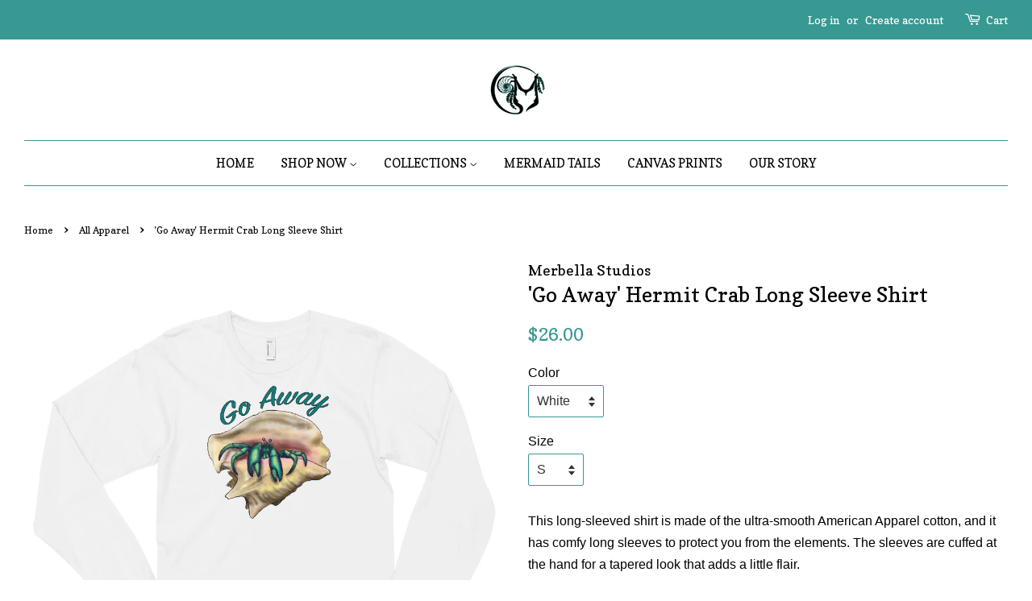

--- FILE ---
content_type: text/html; charset=utf-8
request_url: https://shopmerbella.com/collections/apparel/products/go-away-hermit-crab-long-sleeve-shirt
body_size: 21306
content:
<!doctype html>
<!--[if lt IE 7]><html class="no-js lt-ie9 lt-ie8 lt-ie7" lang="en"> <![endif]-->
<!--[if IE 7]><html class="no-js lt-ie9 lt-ie8" lang="en"> <![endif]-->
<!--[if IE 8]><html class="no-js lt-ie9" lang="en"> <![endif]-->
<!--[if IE 9 ]><html class="ie9 no-js"> <![endif]-->
<!--[if (gt IE 9)|!(IE)]><!--> <html class="no-js"> <!--<![endif]-->
<head>



















  

  












  

  
  

  

  

  

  

  <title>&#39;Go Away&#39; Hermit Crab Long Sleeve Shirt | Merbella Studios</title>













  


  
  
  

  

  


  

  

  

  
    <meta name="description" content="This long-sleeved shirt is made of the ultra-smooth American Apparel cotton, and it has comfy long sleeves to protect you from the elements. The sleeves a" />
  



















<script type="application/ld+json">
{
  "@context": "http://schema.org",
  "@type": "BreadcrumbList",
  "itemListElement": [
    
      
      
      
        {
          "@type": "ListItem",
          "position": 1,
          "item": {
            "@id": "https://shopmerbella.com/collections/apparel",
            "name": "All Apparel"
          }
        },{
          "@type": "ListItem",
          "position": 2,
          "item": {
            "@id": "https://shopmerbella.com/products/go-away-hermit-crab-long-sleeve-shirt",
            "name": "'Go Away' Hermit Crab Long Sleeve Shirt"
          }
        }
      
    
  ]
}
</script>








<script type="application/ld+json">
  { "@context" : "http://schema.org",
    "@type" : "Organization",
    "name" : "Merbella Studios",
    "url" : "https://shopmerbella.com",
    
    "sameAs" : [
      
    ]
  }
</script>




  
  
  
  <script type="application/ld+json">
    {
      "@context": "http://schema.org/",
      "@type": "Product",
      "name": "'Go Away' Hermit Crab Long Sleeve Shirt",
      "image": "https://shopmerbella.com/cdn/shop/products/mockup-403fc5f4_450x450.jpg?v=1597089447",
      "description": "This long-sleeved shirt is made of the ultra-smooth American Apparel cotton, and it has comfy long sleeves to protect you from the elements. The sleeves are cuffed at the hand for a tapered look that adds a little flair.  • 100% cotton • Long sleeves • Cuffed hands • Durable ribbed neckband • Double stitched • Made in USA, sweatshop-free
Size guide




 
S
M
L
XL
2XL


Length (inches)
28 ¼
29 ⅜
30 ½
31 ⅝
32 ¾


Width (inches)
18
20
22
24
26



",
      "mpn": "5144998019206",
      "brand": {
        "@type": "Thing",
        "name": "Merbella Studios"
      },
	  
      "offers": {
        "@type": "Offer",
        "priceCurrency": "USD",
        "price": "26.00",
        "availability": "OutOfStock",
        "seller": {
          "@type": "Organization",
          "name": "Merbella Studios"
        }
      }
    }
  </script>




<script type="application/ld+json">
  {
    "@context": "http://schema.org",
    "@type": "WebSite",
    "name": "Merbella Studios",
    "url": "https://shopmerbella.com",
    "potentialAction": {
      "@type": "SearchAction",
      "target": "https://shopmerbella.com/search?q={search_term_string}",
      "query-input": "required name=search_term_string"
    }
  }
</script>




<meta name="pluginseo" content="Plug in SEO Plus" data-ptf="s-te_df-ap" data-mdf="s-te_df-tr" />

  <!-- Basic page needs ================================================== -->
  <meta charset="utf-8">
  <meta http-equiv="X-UA-Compatible" content="IE=edge,chrome=1">

  

  <!-- Title and description ================================================== -->
  <title>&#39;Go Away&#39; Hermit Crab Long Sleeve Shirt | Merbella Studios  </title>

  
  <meta name="description" content="This long-sleeved shirt is made of the ultra-smooth American Apparel cotton, and it has comfy long sleeves to protect you from the elements. The sleeves are cuffed at the hand for a tapered look that adds a little flair. • 100% cotton • Long sleeves • Cuffed hands • Durable ribbed neckband • Double stitched • Made in U">
  

  <!-- Social meta ================================================== -->
  

  <meta property="og:type" content="product">
  <meta property="og:title" content="&#39;Go Away&#39; Hermit Crab Long Sleeve Shirt">
  <meta property="og:url" content="https://shopmerbella.com/products/go-away-hermit-crab-long-sleeve-shirt">
  
  <meta property="og:image" content="http://shopmerbella.com/cdn/shop/products/mockup-5b28500f_grande.jpg?v=1597089447">
  <meta property="og:image:secure_url" content="https://shopmerbella.com/cdn/shop/products/mockup-5b28500f_grande.jpg?v=1597089447">
  
  <meta property="og:image" content="http://shopmerbella.com/cdn/shop/products/mockup-9ea442d1_grande.jpg?v=1597089447">
  <meta property="og:image:secure_url" content="https://shopmerbella.com/cdn/shop/products/mockup-9ea442d1_grande.jpg?v=1597089447">
  
  <meta property="og:image" content="http://shopmerbella.com/cdn/shop/products/mockup-403fc5f4_grande.jpg?v=1597089447">
  <meta property="og:image:secure_url" content="https://shopmerbella.com/cdn/shop/products/mockup-403fc5f4_grande.jpg?v=1597089447">
  
  <meta property="og:price:amount" content="26.00">
  <meta property="og:price:currency" content="USD">


  <meta property="og:description" content="This long-sleeved shirt is made of the ultra-smooth American Apparel cotton, and it has comfy long sleeves to protect you from the elements. The sleeves are cuffed at the hand for a tapered look that adds a little flair. • 100% cotton • Long sleeves • Cuffed hands • Durable ribbed neckband • Double stitched • Made in U">

<meta property="og:site_name" content="Merbella Studios">


  <meta name="twitter:card" content="summary">



  <meta name="twitter:title" content="&#39;Go Away&#39; Hermit Crab Long Sleeve Shirt">
  <meta name="twitter:description" content="This long-sleeved shirt is made of the ultra-smooth American Apparel cotton, and it has comfy long sleeves to protect you from the elements. The sleeves are cuffed at the hand for a tapered look that ">



  <!-- Helpers ================================================== -->
  <link rel="canonical" href="https://shopmerbella.com/products/go-away-hermit-crab-long-sleeve-shirt">
  <meta name="viewport" content="width=device-width,initial-scale=1">
  <meta name="theme-color" content="#389892">

  <!-- CSS ================================================== -->
  <link href="//shopmerbella.com/cdn/shop/t/2/assets/timber.scss.css?v=184412336565002870221762867192" rel="stylesheet" type="text/css" media="all" />
  <link href="//shopmerbella.com/cdn/shop/t/2/assets/theme.scss.css?v=5191566908247993721762867192" rel="stylesheet" type="text/css" media="all" />

  

  
    
    
    <link href="//fonts.googleapis.com/css?family=Copse:400" rel="stylesheet" type="text/css" media="all" />
  


  
    
    
    <link href="//fonts.googleapis.com/css?family=Copse:400" rel="stylesheet" type="text/css" media="all" />
  



  <script>
    window.theme = window.theme || {};

    var theme = {
      strings: {
        zoomClose: "Close (Esc)",
        zoomPrev: "Previous (Left arrow key)",
        zoomNext: "Next (Right arrow key)"
      },
      settings: {
        // Adding some settings to allow the editor to update correctly when they are changed
        themeBgImage: false,
        customBgImage: '',
        enableWideLayout: true,
        typeAccentTransform: true,
        typeAccentSpacing: false,
        baseFontSize: '16px',
        headerBaseFontSize: '26px',
        accentFontSize: '15px'
      },
      variables: {
        mediaQueryMedium: 'screen and (max-width: 768px)',
        bpSmall: false
      },
      moneyFormat: "${{amount}}"
    }
  </script>

  <!-- Header hook for plugins ================================================== -->
  <script>window.performance && window.performance.mark && window.performance.mark('shopify.content_for_header.start');</script><meta id="shopify-digital-wallet" name="shopify-digital-wallet" content="/18609675/digital_wallets/dialog">
<meta name="shopify-checkout-api-token" content="d4c662547ce592652da446a399c81710">
<meta id="in-context-paypal-metadata" data-shop-id="18609675" data-venmo-supported="false" data-environment="sandbox" data-locale="en_US" data-paypal-v4="true" data-currency="USD">
<link rel="alternate" type="application/json+oembed" href="https://shopmerbella.com/products/go-away-hermit-crab-long-sleeve-shirt.oembed">
<script async="async" src="/checkouts/internal/preloads.js?locale=en-US"></script>
<link rel="preconnect" href="https://shop.app" crossorigin="anonymous">
<script async="async" src="https://shop.app/checkouts/internal/preloads.js?locale=en-US&shop_id=18609675" crossorigin="anonymous"></script>
<script id="apple-pay-shop-capabilities" type="application/json">{"shopId":18609675,"countryCode":"US","currencyCode":"USD","merchantCapabilities":["supports3DS"],"merchantId":"gid:\/\/shopify\/Shop\/18609675","merchantName":"Merbella Studios","requiredBillingContactFields":["postalAddress","email"],"requiredShippingContactFields":["postalAddress","email"],"shippingType":"shipping","supportedNetworks":["visa","masterCard","amex","discover","elo","jcb"],"total":{"type":"pending","label":"Merbella Studios","amount":"1.00"},"shopifyPaymentsEnabled":true,"supportsSubscriptions":true}</script>
<script id="shopify-features" type="application/json">{"accessToken":"d4c662547ce592652da446a399c81710","betas":["rich-media-storefront-analytics"],"domain":"shopmerbella.com","predictiveSearch":true,"shopId":18609675,"locale":"en"}</script>
<script>var Shopify = Shopify || {};
Shopify.shop = "merbella-studios.myshopify.com";
Shopify.locale = "en";
Shopify.currency = {"active":"USD","rate":"1.0"};
Shopify.country = "US";
Shopify.theme = {"name":"Minimal","id":175187536,"schema_name":"Minimal","schema_version":"3.2.0","theme_store_id":380,"role":"main"};
Shopify.theme.handle = "null";
Shopify.theme.style = {"id":null,"handle":null};
Shopify.cdnHost = "shopmerbella.com/cdn";
Shopify.routes = Shopify.routes || {};
Shopify.routes.root = "/";</script>
<script type="module">!function(o){(o.Shopify=o.Shopify||{}).modules=!0}(window);</script>
<script>!function(o){function n(){var o=[];function n(){o.push(Array.prototype.slice.apply(arguments))}return n.q=o,n}var t=o.Shopify=o.Shopify||{};t.loadFeatures=n(),t.autoloadFeatures=n()}(window);</script>
<script>
  window.ShopifyPay = window.ShopifyPay || {};
  window.ShopifyPay.apiHost = "shop.app\/pay";
  window.ShopifyPay.redirectState = null;
</script>
<script id="shop-js-analytics" type="application/json">{"pageType":"product"}</script>
<script defer="defer" async type="module" src="//shopmerbella.com/cdn/shopifycloud/shop-js/modules/v2/client.init-shop-cart-sync_C5BV16lS.en.esm.js"></script>
<script defer="defer" async type="module" src="//shopmerbella.com/cdn/shopifycloud/shop-js/modules/v2/chunk.common_CygWptCX.esm.js"></script>
<script type="module">
  await import("//shopmerbella.com/cdn/shopifycloud/shop-js/modules/v2/client.init-shop-cart-sync_C5BV16lS.en.esm.js");
await import("//shopmerbella.com/cdn/shopifycloud/shop-js/modules/v2/chunk.common_CygWptCX.esm.js");

  window.Shopify.SignInWithShop?.initShopCartSync?.({"fedCMEnabled":true,"windoidEnabled":true});

</script>
<script>
  window.Shopify = window.Shopify || {};
  if (!window.Shopify.featureAssets) window.Shopify.featureAssets = {};
  window.Shopify.featureAssets['shop-js'] = {"shop-cart-sync":["modules/v2/client.shop-cart-sync_ZFArdW7E.en.esm.js","modules/v2/chunk.common_CygWptCX.esm.js"],"init-fed-cm":["modules/v2/client.init-fed-cm_CmiC4vf6.en.esm.js","modules/v2/chunk.common_CygWptCX.esm.js"],"shop-button":["modules/v2/client.shop-button_tlx5R9nI.en.esm.js","modules/v2/chunk.common_CygWptCX.esm.js"],"shop-cash-offers":["modules/v2/client.shop-cash-offers_DOA2yAJr.en.esm.js","modules/v2/chunk.common_CygWptCX.esm.js","modules/v2/chunk.modal_D71HUcav.esm.js"],"init-windoid":["modules/v2/client.init-windoid_sURxWdc1.en.esm.js","modules/v2/chunk.common_CygWptCX.esm.js"],"shop-toast-manager":["modules/v2/client.shop-toast-manager_ClPi3nE9.en.esm.js","modules/v2/chunk.common_CygWptCX.esm.js"],"init-shop-email-lookup-coordinator":["modules/v2/client.init-shop-email-lookup-coordinator_B8hsDcYM.en.esm.js","modules/v2/chunk.common_CygWptCX.esm.js"],"init-shop-cart-sync":["modules/v2/client.init-shop-cart-sync_C5BV16lS.en.esm.js","modules/v2/chunk.common_CygWptCX.esm.js"],"avatar":["modules/v2/client.avatar_BTnouDA3.en.esm.js"],"pay-button":["modules/v2/client.pay-button_FdsNuTd3.en.esm.js","modules/v2/chunk.common_CygWptCX.esm.js"],"init-customer-accounts":["modules/v2/client.init-customer-accounts_DxDtT_ad.en.esm.js","modules/v2/client.shop-login-button_C5VAVYt1.en.esm.js","modules/v2/chunk.common_CygWptCX.esm.js","modules/v2/chunk.modal_D71HUcav.esm.js"],"init-shop-for-new-customer-accounts":["modules/v2/client.init-shop-for-new-customer-accounts_ChsxoAhi.en.esm.js","modules/v2/client.shop-login-button_C5VAVYt1.en.esm.js","modules/v2/chunk.common_CygWptCX.esm.js","modules/v2/chunk.modal_D71HUcav.esm.js"],"shop-login-button":["modules/v2/client.shop-login-button_C5VAVYt1.en.esm.js","modules/v2/chunk.common_CygWptCX.esm.js","modules/v2/chunk.modal_D71HUcav.esm.js"],"init-customer-accounts-sign-up":["modules/v2/client.init-customer-accounts-sign-up_CPSyQ0Tj.en.esm.js","modules/v2/client.shop-login-button_C5VAVYt1.en.esm.js","modules/v2/chunk.common_CygWptCX.esm.js","modules/v2/chunk.modal_D71HUcav.esm.js"],"shop-follow-button":["modules/v2/client.shop-follow-button_Cva4Ekp9.en.esm.js","modules/v2/chunk.common_CygWptCX.esm.js","modules/v2/chunk.modal_D71HUcav.esm.js"],"checkout-modal":["modules/v2/client.checkout-modal_BPM8l0SH.en.esm.js","modules/v2/chunk.common_CygWptCX.esm.js","modules/v2/chunk.modal_D71HUcav.esm.js"],"lead-capture":["modules/v2/client.lead-capture_Bi8yE_yS.en.esm.js","modules/v2/chunk.common_CygWptCX.esm.js","modules/v2/chunk.modal_D71HUcav.esm.js"],"shop-login":["modules/v2/client.shop-login_D6lNrXab.en.esm.js","modules/v2/chunk.common_CygWptCX.esm.js","modules/v2/chunk.modal_D71HUcav.esm.js"],"payment-terms":["modules/v2/client.payment-terms_CZxnsJam.en.esm.js","modules/v2/chunk.common_CygWptCX.esm.js","modules/v2/chunk.modal_D71HUcav.esm.js"]};
</script>
<script>(function() {
  var isLoaded = false;
  function asyncLoad() {
    if (isLoaded) return;
    isLoaded = true;
    var urls = ["https:\/\/chimpstatic.com\/mcjs-connected\/js\/users\/b91a00e91d0c8df981dc6e1f8\/50a421d1440cd626dac518c7e.js?shop=merbella-studios.myshopify.com","https:\/\/chimpstatic.com\/mcjs-connected\/js\/users\/b91a00e91d0c8df981dc6e1f8\/50a421d1440cd626dac518c7e.js?shop=merbella-studios.myshopify.com","https:\/\/chimpstatic.com\/mcjs-connected\/js\/users\/b91a00e91d0c8df981dc6e1f8\/50a421d1440cd626dac518c7e.js?shop=merbella-studios.myshopify.com","https:\/\/chimpstatic.com\/mcjs-connected\/js\/users\/b91a00e91d0c8df981dc6e1f8\/50a421d1440cd626dac518c7e.js?shop=merbella-studios.myshopify.com","https:\/\/chimpstatic.com\/mcjs-connected\/js\/users\/b91a00e91d0c8df981dc6e1f8\/50a421d1440cd626dac518c7e.js?shop=merbella-studios.myshopify.com","https:\/\/chimpstatic.com\/mcjs-connected\/js\/users\/b91a00e91d0c8df981dc6e1f8\/50a421d1440cd626dac518c7e.js?shop=merbella-studios.myshopify.com","https:\/\/chimpstatic.com\/mcjs-connected\/js\/users\/b91a00e91d0c8df981dc6e1f8\/50a421d1440cd626dac518c7e.js?shop=merbella-studios.myshopify.com","https:\/\/chimpstatic.com\/mcjs-connected\/js\/users\/b91a00e91d0c8df981dc6e1f8\/50a421d1440cd626dac518c7e.js?shop=merbella-studios.myshopify.com","\/\/shopify.privy.com\/widget.js?shop=merbella-studios.myshopify.com","https:\/\/chimpstatic.com\/mcjs-connected\/js\/users\/b91a00e91d0c8df981dc6e1f8\/50a421d1440cd626dac518c7e.js?shop=merbella-studios.myshopify.com","https:\/\/chimpstatic.com\/mcjs-connected\/js\/users\/b91a00e91d0c8df981dc6e1f8\/50a421d1440cd626dac518c7e.js?shop=merbella-studios.myshopify.com","https:\/\/instafeed.nfcube.com\/cdn\/8b401b9a25f6b162c031f81ccbf0eba9.js?shop=merbella-studios.myshopify.com","https:\/\/size-guides.esc-apps-cdn.com\/1560383676-app.merbella-studios.myshopify.com.js?shop=merbella-studios.myshopify.com"];
    for (var i = 0; i < urls.length; i++) {
      var s = document.createElement('script');
      s.type = 'text/javascript';
      s.async = true;
      s.src = urls[i];
      var x = document.getElementsByTagName('script')[0];
      x.parentNode.insertBefore(s, x);
    }
  };
  if(window.attachEvent) {
    window.attachEvent('onload', asyncLoad);
  } else {
    window.addEventListener('load', asyncLoad, false);
  }
})();</script>
<script id="__st">var __st={"a":18609675,"offset":-18000,"reqid":"2c379c14-831a-409e-a095-30d18831e16e-1768599288","pageurl":"shopmerbella.com\/collections\/apparel\/products\/go-away-hermit-crab-long-sleeve-shirt","u":"56861d459e6a","p":"product","rtyp":"product","rid":5144998019206};</script>
<script>window.ShopifyPaypalV4VisibilityTracking = true;</script>
<script id="captcha-bootstrap">!function(){'use strict';const t='contact',e='account',n='new_comment',o=[[t,t],['blogs',n],['comments',n],[t,'customer']],c=[[e,'customer_login'],[e,'guest_login'],[e,'recover_customer_password'],[e,'create_customer']],r=t=>t.map((([t,e])=>`form[action*='/${t}']:not([data-nocaptcha='true']) input[name='form_type'][value='${e}']`)).join(','),a=t=>()=>t?[...document.querySelectorAll(t)].map((t=>t.form)):[];function s(){const t=[...o],e=r(t);return a(e)}const i='password',u='form_key',d=['recaptcha-v3-token','g-recaptcha-response','h-captcha-response',i],f=()=>{try{return window.sessionStorage}catch{return}},m='__shopify_v',_=t=>t.elements[u];function p(t,e,n=!1){try{const o=window.sessionStorage,c=JSON.parse(o.getItem(e)),{data:r}=function(t){const{data:e,action:n}=t;return t[m]||n?{data:e,action:n}:{data:t,action:n}}(c);for(const[e,n]of Object.entries(r))t.elements[e]&&(t.elements[e].value=n);n&&o.removeItem(e)}catch(o){console.error('form repopulation failed',{error:o})}}const l='form_type',E='cptcha';function T(t){t.dataset[E]=!0}const w=window,h=w.document,L='Shopify',v='ce_forms',y='captcha';let A=!1;((t,e)=>{const n=(g='f06e6c50-85a8-45c8-87d0-21a2b65856fe',I='https://cdn.shopify.com/shopifycloud/storefront-forms-hcaptcha/ce_storefront_forms_captcha_hcaptcha.v1.5.2.iife.js',D={infoText:'Protected by hCaptcha',privacyText:'Privacy',termsText:'Terms'},(t,e,n)=>{const o=w[L][v],c=o.bindForm;if(c)return c(t,g,e,D).then(n);var r;o.q.push([[t,g,e,D],n]),r=I,A||(h.body.append(Object.assign(h.createElement('script'),{id:'captcha-provider',async:!0,src:r})),A=!0)});var g,I,D;w[L]=w[L]||{},w[L][v]=w[L][v]||{},w[L][v].q=[],w[L][y]=w[L][y]||{},w[L][y].protect=function(t,e){n(t,void 0,e),T(t)},Object.freeze(w[L][y]),function(t,e,n,w,h,L){const[v,y,A,g]=function(t,e,n){const i=e?o:[],u=t?c:[],d=[...i,...u],f=r(d),m=r(i),_=r(d.filter((([t,e])=>n.includes(e))));return[a(f),a(m),a(_),s()]}(w,h,L),I=t=>{const e=t.target;return e instanceof HTMLFormElement?e:e&&e.form},D=t=>v().includes(t);t.addEventListener('submit',(t=>{const e=I(t);if(!e)return;const n=D(e)&&!e.dataset.hcaptchaBound&&!e.dataset.recaptchaBound,o=_(e),c=g().includes(e)&&(!o||!o.value);(n||c)&&t.preventDefault(),c&&!n&&(function(t){try{if(!f())return;!function(t){const e=f();if(!e)return;const n=_(t);if(!n)return;const o=n.value;o&&e.removeItem(o)}(t);const e=Array.from(Array(32),(()=>Math.random().toString(36)[2])).join('');!function(t,e){_(t)||t.append(Object.assign(document.createElement('input'),{type:'hidden',name:u})),t.elements[u].value=e}(t,e),function(t,e){const n=f();if(!n)return;const o=[...t.querySelectorAll(`input[type='${i}']`)].map((({name:t})=>t)),c=[...d,...o],r={};for(const[a,s]of new FormData(t).entries())c.includes(a)||(r[a]=s);n.setItem(e,JSON.stringify({[m]:1,action:t.action,data:r}))}(t,e)}catch(e){console.error('failed to persist form',e)}}(e),e.submit())}));const S=(t,e)=>{t&&!t.dataset[E]&&(n(t,e.some((e=>e===t))),T(t))};for(const o of['focusin','change'])t.addEventListener(o,(t=>{const e=I(t);D(e)&&S(e,y())}));const B=e.get('form_key'),M=e.get(l),P=B&&M;t.addEventListener('DOMContentLoaded',(()=>{const t=y();if(P)for(const e of t)e.elements[l].value===M&&p(e,B);[...new Set([...A(),...v().filter((t=>'true'===t.dataset.shopifyCaptcha))])].forEach((e=>S(e,t)))}))}(h,new URLSearchParams(w.location.search),n,t,e,['guest_login'])})(!0,!0)}();</script>
<script integrity="sha256-4kQ18oKyAcykRKYeNunJcIwy7WH5gtpwJnB7kiuLZ1E=" data-source-attribution="shopify.loadfeatures" defer="defer" src="//shopmerbella.com/cdn/shopifycloud/storefront/assets/storefront/load_feature-a0a9edcb.js" crossorigin="anonymous"></script>
<script crossorigin="anonymous" defer="defer" src="//shopmerbella.com/cdn/shopifycloud/storefront/assets/shopify_pay/storefront-65b4c6d7.js?v=20250812"></script>
<script data-source-attribution="shopify.dynamic_checkout.dynamic.init">var Shopify=Shopify||{};Shopify.PaymentButton=Shopify.PaymentButton||{isStorefrontPortableWallets:!0,init:function(){window.Shopify.PaymentButton.init=function(){};var t=document.createElement("script");t.src="https://shopmerbella.com/cdn/shopifycloud/portable-wallets/latest/portable-wallets.en.js",t.type="module",document.head.appendChild(t)}};
</script>
<script data-source-attribution="shopify.dynamic_checkout.buyer_consent">
  function portableWalletsHideBuyerConsent(e){var t=document.getElementById("shopify-buyer-consent"),n=document.getElementById("shopify-subscription-policy-button");t&&n&&(t.classList.add("hidden"),t.setAttribute("aria-hidden","true"),n.removeEventListener("click",e))}function portableWalletsShowBuyerConsent(e){var t=document.getElementById("shopify-buyer-consent"),n=document.getElementById("shopify-subscription-policy-button");t&&n&&(t.classList.remove("hidden"),t.removeAttribute("aria-hidden"),n.addEventListener("click",e))}window.Shopify?.PaymentButton&&(window.Shopify.PaymentButton.hideBuyerConsent=portableWalletsHideBuyerConsent,window.Shopify.PaymentButton.showBuyerConsent=portableWalletsShowBuyerConsent);
</script>
<script data-source-attribution="shopify.dynamic_checkout.cart.bootstrap">document.addEventListener("DOMContentLoaded",(function(){function t(){return document.querySelector("shopify-accelerated-checkout-cart, shopify-accelerated-checkout")}if(t())Shopify.PaymentButton.init();else{new MutationObserver((function(e,n){t()&&(Shopify.PaymentButton.init(),n.disconnect())})).observe(document.body,{childList:!0,subtree:!0})}}));
</script>
<link id="shopify-accelerated-checkout-styles" rel="stylesheet" media="screen" href="https://shopmerbella.com/cdn/shopifycloud/portable-wallets/latest/accelerated-checkout-backwards-compat.css" crossorigin="anonymous">
<style id="shopify-accelerated-checkout-cart">
        #shopify-buyer-consent {
  margin-top: 1em;
  display: inline-block;
  width: 100%;
}

#shopify-buyer-consent.hidden {
  display: none;
}

#shopify-subscription-policy-button {
  background: none;
  border: none;
  padding: 0;
  text-decoration: underline;
  font-size: inherit;
  cursor: pointer;
}

#shopify-subscription-policy-button::before {
  box-shadow: none;
}

      </style>

<script>window.performance && window.performance.mark && window.performance.mark('shopify.content_for_header.end');</script>

  

<!--[if lt IE 9]>
<script src="//cdnjs.cloudflare.com/ajax/libs/html5shiv/3.7.2/html5shiv.min.js" type="text/javascript"></script>
<link href="//shopmerbella.com/cdn/shop/t/2/assets/respond-proxy.html" id="respond-proxy" rel="respond-proxy" />
<link href="//shopmerbella.com/search?q=2ffd04ddec89ba254a1d6113677a1f83" id="respond-redirect" rel="respond-redirect" />
<script src="//shopmerbella.com/search?q=2ffd04ddec89ba254a1d6113677a1f83" type="text/javascript"></script>
<![endif]-->


  <script src="//ajax.googleapis.com/ajax/libs/jquery/2.2.3/jquery.min.js" type="text/javascript"></script>

  
  

<!-- BEGIN app block: shopify://apps/tipo-product-auction/blocks/app-embed-block/77eabb13-2cfa-4b28-b113-57ce3d979f51 -->

<script type="text/javascript">
  window.Tipo = window.Tipo || {}
  Tipo.Auction = Tipo.Auction || {}
  Tipo.Auction.currency = "USD";
  
  
  
  
  
  
  
  
  
  
  
  
  
  
  
  
  
  
  
  
  
  
  
  
  
  
  
  
  
  
  
  
  
  
  
  
  
  
  
  
  
  
  
  
  
  
  
  
  
  
  
  
  
  
  
  
  
  
  
  
  
  
  
  
  
  
  
  
  
  
  
  
  
  
  
  
  
  
  
  
  
  
  
  
  
  
  
  
  
  
  
  
  
  
  
  
  
  
  
  
  
  
  
  
  
  
  
  
  
  
  
  
  
  
  
  
  
  
  
  
  
  
  
  
  
  
  
  
  
  
  
  
  
  
  
  
  
  
  
  
  
  
  
  
  
  
  
  
  
  
  
  
  
  
  
  
  
  
  
  
  
  
  
  
  
  
  
  
  
  
  
  
  
  
  
  
  
  
  
  
  
  
  
  
  
  
  
  
  
  
  
  
  
  
  Tipo.Auction.currency_symbol = "$";
  

  
    Tipo.Auction.shop = {
      'url': "merbella-studios.myshopify.com",
      'pennies': [],
      'pricing':  {"id":1,"features":{"order":1,"limit_auction":1,"removeCopyright":false}},
      'pricing_id': 1,
      'configuration': {"name":"Merbella Studios","email":"customerservice@shopmerbella.com","phone":"727-458-9603","domain":"shopmerbella.com","currency":"USD","timezone":"(GMT-05:00) America\/New_York","money_format":"${{amount}}","iana_timezone":"America\/New_York","customer_email":"Customerservice@shopmerbella.com","money_with_currency_format":"${{amount}} USD"},
      'flags': {},
      'settings': {"mail":{"admin":{},"customer":{"templates":{"bid":{"enabled":false},"remind_me":{"content":"","enabled":true,"subject":"","timeSend":"5","timeUnit":"minutes"}}},"provider":{}},"locale":"en","general":{"hide":{"price":["live","scheduled","expired"],"addToCart":["live","scheduled","expired"],"additionalPaymentButton":["live","scheduled","expired"]},"color":{"main":{"textColor":{"a":1,"b":70,"g":66,"r":61},"background":{"a":1,"b":255,"g":255,"r":255},"headerColor":{"a":1,"b":70,"g":66,"r":61},"badgeHasWonColor":{"a":1,"b":255,"g":255,"r":255},"badgeOutBidColor":{"a":1,"b":255,"g":255,"r":255},"headerBackground":{"a":1,"b":194,"g":194,"r":50},"badgeHasLostColor":{"a":1,"b":255,"g":255,"r":255},"badgeLeadingColor":{"a":1,"b":255,"g":255,"r":255},"badgePendingColor":{"a":1,"b":255,"g":255,"r":255},"badgeHasWonBackground":{"a":1,"b":69,"g":186,"r":33},"badgeOutbidBackground":{"a":1,"b":34,"g":101,"r":242},"badgeHasLostBackground":{"a":1,"b":40,"g":40,"r":219},"badgeLeadingBackground":{"a":1,"b":69,"g":186,"r":33},"badgePendingBackground":{"a":1,"b":98,"g":159,"r":230}},"table":{"textColor":{"a":1,"b":70,"g":66,"r":61},"background":{"a":1,"b":194,"g":194,"r":50}},"button":{"textColor":{"a":1,"b":70,"g":66,"r":61},"background":{"a":1,"b":194,"g":194,"r":50},"hoverColor":{"a":1,"b":194,"g":194,"r":50}},"remaining":{"remainingText":{"a":1,"b":70,"g":66,"r":61},"textFlipClock":{"a":1,"b":255,"g":255,"r":255},"labelFlipClock":{"a":1,"b":70,"g":66,"r":61},"backgroundFlipClock":{"a":1,"b":70,"g":66,"r":61}},"dependsPriceBid":{"auctionPending":{"a":1,"b":98,"g":159,"r":230},"closedForBidding":{"a":1,"b":245,"g":241,"r":240},"lowBidComparedToOtherBidders":{"a":1,"b":51,"g":35,"r":230},"lowBidComparedToReservePrice":{"a":1,"b":0,"g":117,"r":214}}},"history":{"columns":["fullName","bidAmount","bidTime"],"encrypted":true},"selector":{"price":"#ProductPrice-product-template,#ProductPrice,.product-price,.product__price—reg,#productPrice-product-template,.product__current-price,.product-thumb-caption-price-current,.product-item-caption-price-current,.grid-product__price,.product__price,span.price,span.product-price,.productitem--price,.product-pricing,span.money,.product-item__price,.product-list-item-price,p.price,div.price,.product-meta__prices,div.product-price,span#price,.price.money,h3.price,a.price,.price-area,.product-item-price,.pricearea,.collectionGrid .collectionBlock-info \u003e p,#ComparePrice,.product--price-wrapper,.product-page--price-wrapper,.color--shop-accent.font-size--s.t--meta.f--main,.ComparePrice,.ProductPrice,.prodThumb .title span:last-child,.price,.product-single__price-product-template,.product-info-price,.price-money,.prod-price,#price-field,.product-grid--price,.prices,.pricing,#product-price,.money-styling,.compare-at-price,.product-item--price,.card__price,.product-card__price,.product-price__price,.product-item__price-wrapper,.product-single__price,.grid-product__price-wrap,a.grid-link p.grid-link__meta,.product__prices, #comparePrice-product-template, .product-form__quantity, .product-single__quantity","add_to_cart":"form #AddToCart-product-template, form #AddToCart, form #addToCart-product-template, form .product__add-to-cart-button, form .product-form__cart-submit, form .add-to-cart, form .cart-functions \u003e button, form .productitem--action-atc, form .product-form--atc-button, form .product-menu-button-atc, form .product__add-to-cart, form .product-add, form .add-to-cart-button, form #addToCart, form .product-detail__form__action \u003e button, form .product-form-submit-wrap \u003e input, form .product-form input[type=\"submit\"], form input.submit, form .add_to_cart, form .product-item-quick-shop, form #add-to-cart, form .productForm-submit, form .add-to-cart-btn, form .product-single__add-btn, form .quick-add--add-button, form .product-page--add-to-cart, form .addToCart, form .product-form .form-actions, form .button.add, form button#add, form .addtocart, form .AddtoCart, form .product-add input.add, form button#purchase, form[action=\"\/cart\/add\"] button[type=\"submit\"], form .product__form button[type=\"submit\"], form #AddToCart--product-template, form .dynamic-checkout","payment_button":"form .shopify-payment-button,.shopify-payment-button,.shopify-payment-button","custom_class_boxRelatedProduct":"product-recommendations"},"copyright":{"text":"Powered by \u003ca href=\"https:\/\/apps.shopify.com\/tipo-product-auction\" target=\"_blank\"\u003eTipo Product Auction\u003c\/a\u003e","enabled":false,"hideCopyright":false},"countdown":"textClock","collection":{"badge":true,"enabled":true,"actionBid":true,"remind_me":true,"highestPrice":true},"stopBidding":{"forHighestBidder":false},"iana_timezone":"America\/New_York","waterfallWinner":{"enabled":true,"limitWin":"3","allowedTime":"24","limitAmount":true,"allowedTimeUnit":"hours","allowedProcessPayment":false}},"translations":{"default":{"Won":"Won","Lost":"Lost","bids":"number of bids","days":"d","hours":"h","Outbid":"Outbid","signIn":"Sign In","Leading":"Leading","closeAt":"Close at","endTime":"End time","liveBid":"Bid directly","minutes":"m","seconds":"s","startAt":"Start at","finalBid":"Final bid","placeBid":"Place bid","remindMe":"Remind Me","startTime":"Start time","currentBid":"Current bid","ppBid_time":"Bid time","startPrice":"Start price","buyoutPrice":"Buyout price","history_win":"Win","ppBid_close":"Close","ppBid_email":"Email","startingBid":"Starting Bid","viewAllBids":"View all bids","automaticBid":"Automatic bid","history_lost":"Lost","history_view":"View","noBidsPlaced":"No bids placed","ppBid_amount":"Bid amount","ppNote_close":"Close","reservePrice":"Reserve price","history_email":"Email","history_image":"Image","history_myBid":"My bid","numberOfTurns":"Number Of Turns","openForBidsIn":"Open for bids in","ppBid_bidding":"Bidding","ppPenny_close":"Close","history_action":"Action","history_status":"Status","nextMinimumBid":"Next minimum bid","pendingAuction":"Pending Auction","pennyIsInvalid":"Penny is invalid","ppBid_fullName":"Full name","ppLoginContent":"In order to place your bid, you'll only need to {signIn|Sign in} or create a free account","history_bidTime":"Bid time","history_closeIn":"Close In","history_running":"Running","history_yourBid":"Your Bid","ppAuction_close":"Close","ppPenny_Product":"Penny product","auctionIsInvalid":"Auction is invalid","closedForBidding":"Closed for bidding","history_checkout":"Checkout","history_username":"Username","timeBidIsInvalid":"Time bid is invalid","buttonBuyoutPrice":"Buyout Price {buyout_price}","history_bidAmount":"Bid amount","history_placeABid":"Place A Bid","createAFreeAccount":"Create a free account","history_currentBid":"Current Bid","howBuyoutPriceWork":"How Buyout price work?","yourPriceIsInvalid":"Your price is invalid","history_productName":"Product Name","howReservePriceWork":"How Reserve price work?","placeAnAutomaticBid":"Place an automatic bid","history_actionDetail":"Checkout","history_emptyHistory":"Empty history","ppPenny_actionDetail":"Buyout","placeABidSuccessfully":"Place a bid successfully","ppAuction_checkoutNow":"Checkout now","history_auctionHistory":"Auction history","howDoAutomaticBidsWork":"How do automatic bids work?","youHaveBidOnThisNotYes":"You haven't bid on this lot yet","ppAuctionRemindMe_close":"Close","howBuyoutPriceWorkContent":"Buyout price is the price that, if accepted by a bidder, immediately ends the auction and awards the item to bidder","howReservePriceWorkContent":"The reserve price represents the hidden minimum value that a seller is willing to let their lot go for. If the auction ends and the reserve price has not been met, the lot will not be auctioned off.","ppAuctionRemindMe_remindMe":"Remind me","ppAuctionRemindMe_thankyou":"Thank you","wouldYouLikeToPlaceYourBid":"Would you like to place your bid?","youMustLoginToStartBidding":"You must {login|log in} to start bidding ","pleaseInsertAValidBidAmount":"Please insert a valid bid amount","howDoAutomaticBidsWorkContent":"By setting up an automatic bid, our system will automatically place new bids on your behalf each time you are outbid. All you need to do is enter the maximum price you are willing to bid for an item. Our system will then keep on bidding for you, by the smallest possible increase each time, until your maximum price is reached.","ppAuctionRemindMe_EmailAddress":"Email Address","youHaveNumberAuctionsBuyItHere":"You have no penny. Buy penny {here|here} to place a bid","stopBiddingTwiceForHighestBidder":"You are the highest bidder now. You can not place the next bid unless you are outbid.","ppAuction_theAuctionHasBeenClosed":"The auction has been closed.","messageCustomerBid_YourBidIsTooLow":"Your bid is too low","ppAuction_theAuctionHasBeenStopped":"The auction has been stopped","ppMessageCustomerBid_reserveMessage":"Reserve message","messageCustomerBid_youHaveBeenOutBid":"You've been outbid!","ppMessageCustomerBid_areSureYouWantToBid":"Are you sure you want to bid?","messageCustomerBid_youHaveBidOnThisNotYes":"You haven't bid on this lot yet","ppAuctionRemindMe_remindMeAboutThisAuction":"Remind me about this auction","ppMessageCustomerBid_reserveMessageContent":"Your bid is too low Your bid is below the reserve price. This item won't be auctioned off unless it reaches the reserve price, so place another bid to make sure you don't miss out!","ppAuctionRemindMe_pleaseEnterAValidEmailAddress":"Please enter a valid email address","ppAuction_congratulationYourAreWinnerCheckoutNow":"Congratulation! Your are winner. {checkout|Checkout} now","ppAuctionRemindMe_weWillNotifyYouWhenTheAuctionStart":"We will notify you when the auction start","messageCustomerBid_youCanNoLongerPlaceAnyBidsOnThisLot":"You can no longer place any bids on this lot.","ppAuctionRemindMe_PleaseEnterYourEmailAddressBelowWeWillSendYouANotificationEmailWhenTheAuctionStart":"Please enter your email address below, we will send you a notification email when the auction start."}},"translationTabs":{"0":{"label":"Default","value":"default"}},"sms":{}},
      'version': 2,
      'apiUrl': ""
    }
  

  Tipo.Auction.page = 'product';
  Tipo.Auction.locale = {"shop_locale":{"locale":"en","enabled":true,"primary":true,"published":true}};
  Tipo.Auction.moneyFormat = "${{amount}}";
  
  
  Tipo.Auction.product = {"id":5144998019206,"title":"'Go Away' Hermit Crab Long Sleeve Shirt","handle":"go-away-hermit-crab-long-sleeve-shirt","description":"This long-sleeved shirt is made of the ultra-smooth American Apparel cotton, and it has comfy long sleeves to protect you from the elements. The sleeves are cuffed at the hand for a tapered look that adds a little flair.\u003cbr\u003e \u003cbr\u003e • 100% cotton\u003cbr\u003e • Long sleeves\u003cbr\u003e • Cuffed hands\u003cbr\u003e • Durable ribbed neckband\u003cbr\u003e • Double stitched\u003cbr\u003e • Made in USA, sweatshop-free\u003cbr\u003e\n\u003cp\u003e\u003cstrong class=\"size-guide-title\"\u003eSize guide\u003c\/strong\u003e\u003c\/p\u003e\n\u003cdiv class=\"table-responsive dynamic\" data-unit-system=\"imperial\"\u003e\n\u003ctable cellpadding=\"5\"\u003e\n\u003ctbody\u003e\n\u003ctr\u003e\n\u003ctd\u003e \u003c\/td\u003e\n\u003ctd\u003e\u003cstrong\u003eS\u003c\/strong\u003e\u003c\/td\u003e\n\u003ctd\u003e\u003cstrong\u003eM\u003c\/strong\u003e\u003c\/td\u003e\n\u003ctd\u003e\u003cstrong\u003eL\u003c\/strong\u003e\u003c\/td\u003e\n\u003ctd\u003e\u003cstrong\u003eXL\u003c\/strong\u003e\u003c\/td\u003e\n\u003ctd\u003e\u003cstrong\u003e2XL\u003c\/strong\u003e\u003c\/td\u003e\n\u003c\/tr\u003e\n\u003ctr\u003e\n\u003ctd\u003e\u003cstrong\u003eLength (inches)\u003c\/strong\u003e\u003c\/td\u003e\n\u003ctd\u003e28 ¼\u003c\/td\u003e\n\u003ctd\u003e29 ⅜\u003c\/td\u003e\n\u003ctd\u003e30 ½\u003c\/td\u003e\n\u003ctd\u003e31 ⅝\u003c\/td\u003e\n\u003ctd\u003e32 ¾\u003c\/td\u003e\n\u003c\/tr\u003e\n\u003ctr\u003e\n\u003ctd\u003e\u003cstrong\u003eWidth (inches)\u003c\/strong\u003e\u003c\/td\u003e\n\u003ctd\u003e18\u003c\/td\u003e\n\u003ctd\u003e20\u003c\/td\u003e\n\u003ctd\u003e22\u003c\/td\u003e\n\u003ctd\u003e24\u003c\/td\u003e\n\u003ctd\u003e26\u003c\/td\u003e\n\u003c\/tr\u003e\n\u003c\/tbody\u003e\n\u003c\/table\u003e\n\u003c\/div\u003e","published_at":"2020-08-10T13:28:40-04:00","created_at":"2020-08-10T13:28:31-04:00","vendor":"Merbella Studios","type":"","tags":["Apparel"],"price":2600,"price_min":2600,"price_max":2600,"available":false,"price_varies":false,"compare_at_price":null,"compare_at_price_min":0,"compare_at_price_max":0,"compare_at_price_varies":false,"variants":[{"id":34722745057414,"title":"White \/ S","option1":"White","option2":"S","option3":null,"sku":"4511438_991","requires_shipping":true,"taxable":true,"featured_image":{"id":17173745729670,"product_id":5144998019206,"position":3,"created_at":"2020-08-10T13:28:34-04:00","updated_at":"2020-08-10T15:57:27-04:00","alt":null,"width":1000,"height":1000,"src":"\/\/shopmerbella.com\/cdn\/shop\/products\/mockup-5b28500f.jpg?v=1597089447","variant_ids":[34722745057414,34722745090182,34722745122950,34722745155718,34722745188486]},"available":false,"name":"'Go Away' Hermit Crab Long Sleeve Shirt - White \/ S","public_title":"White \/ S","options":["White","S"],"price":2600,"weight":187,"compare_at_price":null,"inventory_quantity":0,"inventory_management":"shopify","inventory_policy":"deny","barcode":null,"featured_media":{"alt":null,"id":9345056178310,"position":3,"preview_image":{"aspect_ratio":1.0,"height":1000,"width":1000,"src":"\/\/shopmerbella.com\/cdn\/shop\/products\/mockup-5b28500f.jpg?v=1597089447"}},"requires_selling_plan":false,"selling_plan_allocations":[]},{"id":34722745090182,"title":"White \/ M","option1":"White","option2":"M","option3":null,"sku":"4511438_999","requires_shipping":true,"taxable":true,"featured_image":{"id":17173745729670,"product_id":5144998019206,"position":3,"created_at":"2020-08-10T13:28:34-04:00","updated_at":"2020-08-10T15:57:27-04:00","alt":null,"width":1000,"height":1000,"src":"\/\/shopmerbella.com\/cdn\/shop\/products\/mockup-5b28500f.jpg?v=1597089447","variant_ids":[34722745057414,34722745090182,34722745122950,34722745155718,34722745188486]},"available":false,"name":"'Go Away' Hermit Crab Long Sleeve Shirt - White \/ M","public_title":"White \/ M","options":["White","M"],"price":2600,"weight":213,"compare_at_price":null,"inventory_quantity":0,"inventory_management":"shopify","inventory_policy":"deny","barcode":null,"featured_media":{"alt":null,"id":9345056178310,"position":3,"preview_image":{"aspect_ratio":1.0,"height":1000,"width":1000,"src":"\/\/shopmerbella.com\/cdn\/shop\/products\/mockup-5b28500f.jpg?v=1597089447"}},"requires_selling_plan":false,"selling_plan_allocations":[]},{"id":34722745122950,"title":"White \/ L","option1":"White","option2":"L","option3":null,"sku":"4511438_1007","requires_shipping":true,"taxable":true,"featured_image":{"id":17173745729670,"product_id":5144998019206,"position":3,"created_at":"2020-08-10T13:28:34-04:00","updated_at":"2020-08-10T15:57:27-04:00","alt":null,"width":1000,"height":1000,"src":"\/\/shopmerbella.com\/cdn\/shop\/products\/mockup-5b28500f.jpg?v=1597089447","variant_ids":[34722745057414,34722745090182,34722745122950,34722745155718,34722745188486]},"available":false,"name":"'Go Away' Hermit Crab Long Sleeve Shirt - White \/ L","public_title":"White \/ L","options":["White","L"],"price":2600,"weight":218,"compare_at_price":null,"inventory_quantity":0,"inventory_management":"shopify","inventory_policy":"deny","barcode":null,"featured_media":{"alt":null,"id":9345056178310,"position":3,"preview_image":{"aspect_ratio":1.0,"height":1000,"width":1000,"src":"\/\/shopmerbella.com\/cdn\/shop\/products\/mockup-5b28500f.jpg?v=1597089447"}},"requires_selling_plan":false,"selling_plan_allocations":[]},{"id":34722745155718,"title":"White \/ XL","option1":"White","option2":"XL","option3":null,"sku":"4511438_1015","requires_shipping":true,"taxable":true,"featured_image":{"id":17173745729670,"product_id":5144998019206,"position":3,"created_at":"2020-08-10T13:28:34-04:00","updated_at":"2020-08-10T15:57:27-04:00","alt":null,"width":1000,"height":1000,"src":"\/\/shopmerbella.com\/cdn\/shop\/products\/mockup-5b28500f.jpg?v=1597089447","variant_ids":[34722745057414,34722745090182,34722745122950,34722745155718,34722745188486]},"available":false,"name":"'Go Away' Hermit Crab Long Sleeve Shirt - White \/ XL","public_title":"White \/ XL","options":["White","XL"],"price":2600,"weight":247,"compare_at_price":null,"inventory_quantity":0,"inventory_management":"shopify","inventory_policy":"deny","barcode":null,"featured_media":{"alt":null,"id":9345056178310,"position":3,"preview_image":{"aspect_ratio":1.0,"height":1000,"width":1000,"src":"\/\/shopmerbella.com\/cdn\/shop\/products\/mockup-5b28500f.jpg?v=1597089447"}},"requires_selling_plan":false,"selling_plan_allocations":[]},{"id":34722745188486,"title":"White \/ 2XL","option1":"White","option2":"2XL","option3":null,"sku":"4511438_1023","requires_shipping":true,"taxable":true,"featured_image":{"id":17173745729670,"product_id":5144998019206,"position":3,"created_at":"2020-08-10T13:28:34-04:00","updated_at":"2020-08-10T15:57:27-04:00","alt":null,"width":1000,"height":1000,"src":"\/\/shopmerbella.com\/cdn\/shop\/products\/mockup-5b28500f.jpg?v=1597089447","variant_ids":[34722745057414,34722745090182,34722745122950,34722745155718,34722745188486]},"available":false,"name":"'Go Away' Hermit Crab Long Sleeve Shirt - White \/ 2XL","public_title":"White \/ 2XL","options":["White","2XL"],"price":2600,"weight":264,"compare_at_price":null,"inventory_quantity":0,"inventory_management":"shopify","inventory_policy":"deny","barcode":null,"featured_media":{"alt":null,"id":9345056178310,"position":3,"preview_image":{"aspect_ratio":1.0,"height":1000,"width":1000,"src":"\/\/shopmerbella.com\/cdn\/shop\/products\/mockup-5b28500f.jpg?v=1597089447"}},"requires_selling_plan":false,"selling_plan_allocations":[]},{"id":34722745221254,"title":"Black \/ S","option1":"Black","option2":"S","option3":null,"sku":"4511438_986","requires_shipping":true,"taxable":true,"featured_image":{"id":17173746221190,"product_id":5144998019206,"position":1,"created_at":"2020-08-10T13:28:36-04:00","updated_at":"2020-08-10T15:57:27-04:00","alt":null,"width":1000,"height":1000,"src":"\/\/shopmerbella.com\/cdn\/shop\/products\/mockup-403fc5f4.jpg?v=1597089447","variant_ids":[34722745221254,34722745254022,34722745286790,34722745319558,34722745352326]},"available":false,"name":"'Go Away' Hermit Crab Long Sleeve Shirt - Black \/ S","public_title":"Black \/ S","options":["Black","S"],"price":2600,"weight":187,"compare_at_price":null,"inventory_quantity":0,"inventory_management":"shopify","inventory_policy":"deny","barcode":null,"featured_media":{"alt":null,"id":9345056669830,"position":1,"preview_image":{"aspect_ratio":1.0,"height":1000,"width":1000,"src":"\/\/shopmerbella.com\/cdn\/shop\/products\/mockup-403fc5f4.jpg?v=1597089447"}},"requires_selling_plan":false,"selling_plan_allocations":[]},{"id":34722745254022,"title":"Black \/ M","option1":"Black","option2":"M","option3":null,"sku":"4511438_994","requires_shipping":true,"taxable":true,"featured_image":{"id":17173746221190,"product_id":5144998019206,"position":1,"created_at":"2020-08-10T13:28:36-04:00","updated_at":"2020-08-10T15:57:27-04:00","alt":null,"width":1000,"height":1000,"src":"\/\/shopmerbella.com\/cdn\/shop\/products\/mockup-403fc5f4.jpg?v=1597089447","variant_ids":[34722745221254,34722745254022,34722745286790,34722745319558,34722745352326]},"available":false,"name":"'Go Away' Hermit Crab Long Sleeve Shirt - Black \/ M","public_title":"Black \/ M","options":["Black","M"],"price":2600,"weight":213,"compare_at_price":null,"inventory_quantity":0,"inventory_management":"shopify","inventory_policy":"deny","barcode":null,"featured_media":{"alt":null,"id":9345056669830,"position":1,"preview_image":{"aspect_ratio":1.0,"height":1000,"width":1000,"src":"\/\/shopmerbella.com\/cdn\/shop\/products\/mockup-403fc5f4.jpg?v=1597089447"}},"requires_selling_plan":false,"selling_plan_allocations":[]},{"id":34722745286790,"title":"Black \/ L","option1":"Black","option2":"L","option3":null,"sku":"4511438_1002","requires_shipping":true,"taxable":true,"featured_image":{"id":17173746221190,"product_id":5144998019206,"position":1,"created_at":"2020-08-10T13:28:36-04:00","updated_at":"2020-08-10T15:57:27-04:00","alt":null,"width":1000,"height":1000,"src":"\/\/shopmerbella.com\/cdn\/shop\/products\/mockup-403fc5f4.jpg?v=1597089447","variant_ids":[34722745221254,34722745254022,34722745286790,34722745319558,34722745352326]},"available":false,"name":"'Go Away' Hermit Crab Long Sleeve Shirt - Black \/ L","public_title":"Black \/ L","options":["Black","L"],"price":2600,"weight":218,"compare_at_price":null,"inventory_quantity":0,"inventory_management":"shopify","inventory_policy":"deny","barcode":null,"featured_media":{"alt":null,"id":9345056669830,"position":1,"preview_image":{"aspect_ratio":1.0,"height":1000,"width":1000,"src":"\/\/shopmerbella.com\/cdn\/shop\/products\/mockup-403fc5f4.jpg?v=1597089447"}},"requires_selling_plan":false,"selling_plan_allocations":[]},{"id":34722745319558,"title":"Black \/ XL","option1":"Black","option2":"XL","option3":null,"sku":"4511438_1010","requires_shipping":true,"taxable":true,"featured_image":{"id":17173746221190,"product_id":5144998019206,"position":1,"created_at":"2020-08-10T13:28:36-04:00","updated_at":"2020-08-10T15:57:27-04:00","alt":null,"width":1000,"height":1000,"src":"\/\/shopmerbella.com\/cdn\/shop\/products\/mockup-403fc5f4.jpg?v=1597089447","variant_ids":[34722745221254,34722745254022,34722745286790,34722745319558,34722745352326]},"available":false,"name":"'Go Away' Hermit Crab Long Sleeve Shirt - Black \/ XL","public_title":"Black \/ XL","options":["Black","XL"],"price":2600,"weight":247,"compare_at_price":null,"inventory_quantity":0,"inventory_management":"shopify","inventory_policy":"deny","barcode":null,"featured_media":{"alt":null,"id":9345056669830,"position":1,"preview_image":{"aspect_ratio":1.0,"height":1000,"width":1000,"src":"\/\/shopmerbella.com\/cdn\/shop\/products\/mockup-403fc5f4.jpg?v=1597089447"}},"requires_selling_plan":false,"selling_plan_allocations":[]},{"id":34722745352326,"title":"Black \/ 2XL","option1":"Black","option2":"2XL","option3":null,"sku":"4511438_1018","requires_shipping":true,"taxable":true,"featured_image":{"id":17173746221190,"product_id":5144998019206,"position":1,"created_at":"2020-08-10T13:28:36-04:00","updated_at":"2020-08-10T15:57:27-04:00","alt":null,"width":1000,"height":1000,"src":"\/\/shopmerbella.com\/cdn\/shop\/products\/mockup-403fc5f4.jpg?v=1597089447","variant_ids":[34722745221254,34722745254022,34722745286790,34722745319558,34722745352326]},"available":false,"name":"'Go Away' Hermit Crab Long Sleeve Shirt - Black \/ 2XL","public_title":"Black \/ 2XL","options":["Black","2XL"],"price":2600,"weight":264,"compare_at_price":null,"inventory_quantity":0,"inventory_management":"shopify","inventory_policy":"deny","barcode":null,"featured_media":{"alt":null,"id":9345056669830,"position":1,"preview_image":{"aspect_ratio":1.0,"height":1000,"width":1000,"src":"\/\/shopmerbella.com\/cdn\/shop\/products\/mockup-403fc5f4.jpg?v=1597089447"}},"requires_selling_plan":false,"selling_plan_allocations":[]},{"id":34722745385094,"title":"Asphalt \/ S","option1":"Asphalt","option2":"S","option3":null,"sku":"4511438_984","requires_shipping":true,"taxable":true,"featured_image":{"id":17173746483334,"product_id":5144998019206,"position":2,"created_at":"2020-08-10T13:28:38-04:00","updated_at":"2020-08-10T15:57:27-04:00","alt":null,"width":1000,"height":1000,"src":"\/\/shopmerbella.com\/cdn\/shop\/products\/mockup-9ea442d1.jpg?v=1597089447","variant_ids":[34722745385094,34722745417862,34722745450630,34722745483398]},"available":false,"name":"'Go Away' Hermit Crab Long Sleeve Shirt - Asphalt \/ S","public_title":"Asphalt \/ S","options":["Asphalt","S"],"price":2600,"weight":187,"compare_at_price":null,"inventory_quantity":0,"inventory_management":"shopify","inventory_policy":"deny","barcode":null,"featured_media":{"alt":null,"id":9345056931974,"position":2,"preview_image":{"aspect_ratio":1.0,"height":1000,"width":1000,"src":"\/\/shopmerbella.com\/cdn\/shop\/products\/mockup-9ea442d1.jpg?v=1597089447"}},"requires_selling_plan":false,"selling_plan_allocations":[]},{"id":34722745417862,"title":"Asphalt \/ M","option1":"Asphalt","option2":"M","option3":null,"sku":"4511438_992","requires_shipping":true,"taxable":true,"featured_image":{"id":17173746483334,"product_id":5144998019206,"position":2,"created_at":"2020-08-10T13:28:38-04:00","updated_at":"2020-08-10T15:57:27-04:00","alt":null,"width":1000,"height":1000,"src":"\/\/shopmerbella.com\/cdn\/shop\/products\/mockup-9ea442d1.jpg?v=1597089447","variant_ids":[34722745385094,34722745417862,34722745450630,34722745483398]},"available":false,"name":"'Go Away' Hermit Crab Long Sleeve Shirt - Asphalt \/ M","public_title":"Asphalt \/ M","options":["Asphalt","M"],"price":2600,"weight":213,"compare_at_price":null,"inventory_quantity":0,"inventory_management":"shopify","inventory_policy":"deny","barcode":null,"featured_media":{"alt":null,"id":9345056931974,"position":2,"preview_image":{"aspect_ratio":1.0,"height":1000,"width":1000,"src":"\/\/shopmerbella.com\/cdn\/shop\/products\/mockup-9ea442d1.jpg?v=1597089447"}},"requires_selling_plan":false,"selling_plan_allocations":[]},{"id":34722745450630,"title":"Asphalt \/ XL","option1":"Asphalt","option2":"XL","option3":null,"sku":"4511438_1008","requires_shipping":true,"taxable":true,"featured_image":{"id":17173746483334,"product_id":5144998019206,"position":2,"created_at":"2020-08-10T13:28:38-04:00","updated_at":"2020-08-10T15:57:27-04:00","alt":null,"width":1000,"height":1000,"src":"\/\/shopmerbella.com\/cdn\/shop\/products\/mockup-9ea442d1.jpg?v=1597089447","variant_ids":[34722745385094,34722745417862,34722745450630,34722745483398]},"available":false,"name":"'Go Away' Hermit Crab Long Sleeve Shirt - Asphalt \/ XL","public_title":"Asphalt \/ XL","options":["Asphalt","XL"],"price":2600,"weight":247,"compare_at_price":null,"inventory_quantity":0,"inventory_management":"shopify","inventory_policy":"deny","barcode":null,"featured_media":{"alt":null,"id":9345056931974,"position":2,"preview_image":{"aspect_ratio":1.0,"height":1000,"width":1000,"src":"\/\/shopmerbella.com\/cdn\/shop\/products\/mockup-9ea442d1.jpg?v=1597089447"}},"requires_selling_plan":false,"selling_plan_allocations":[]},{"id":34722745483398,"title":"Asphalt \/ 2XL","option1":"Asphalt","option2":"2XL","option3":null,"sku":"4511438_1016","requires_shipping":true,"taxable":true,"featured_image":{"id":17173746483334,"product_id":5144998019206,"position":2,"created_at":"2020-08-10T13:28:38-04:00","updated_at":"2020-08-10T15:57:27-04:00","alt":null,"width":1000,"height":1000,"src":"\/\/shopmerbella.com\/cdn\/shop\/products\/mockup-9ea442d1.jpg?v=1597089447","variant_ids":[34722745385094,34722745417862,34722745450630,34722745483398]},"available":false,"name":"'Go Away' Hermit Crab Long Sleeve Shirt - Asphalt \/ 2XL","public_title":"Asphalt \/ 2XL","options":["Asphalt","2XL"],"price":2600,"weight":264,"compare_at_price":null,"inventory_quantity":0,"inventory_management":"shopify","inventory_policy":"deny","barcode":null,"featured_media":{"alt":null,"id":9345056931974,"position":2,"preview_image":{"aspect_ratio":1.0,"height":1000,"width":1000,"src":"\/\/shopmerbella.com\/cdn\/shop\/products\/mockup-9ea442d1.jpg?v=1597089447"}},"requires_selling_plan":false,"selling_plan_allocations":[]},{"id":34722745516166,"title":"Navy \/ S","option1":"Navy","option2":"S","option3":null,"sku":"4511438_988","requires_shipping":true,"taxable":true,"featured_image":{"id":17173746516102,"product_id":5144998019206,"position":4,"created_at":"2020-08-10T13:28:39-04:00","updated_at":"2020-08-10T15:57:27-04:00","alt":null,"width":1000,"height":1000,"src":"\/\/shopmerbella.com\/cdn\/shop\/products\/mockup-6f3a2c7b.jpg?v=1597089447","variant_ids":[34722745516166,34722745548934,34722745581702,34722745614470,34722745647238]},"available":false,"name":"'Go Away' Hermit Crab Long Sleeve Shirt - Navy \/ S","public_title":"Navy \/ S","options":["Navy","S"],"price":2600,"weight":187,"compare_at_price":null,"inventory_quantity":0,"inventory_management":"shopify","inventory_policy":"deny","barcode":null,"featured_media":{"alt":null,"id":9345056964742,"position":4,"preview_image":{"aspect_ratio":1.0,"height":1000,"width":1000,"src":"\/\/shopmerbella.com\/cdn\/shop\/products\/mockup-6f3a2c7b.jpg?v=1597089447"}},"requires_selling_plan":false,"selling_plan_allocations":[]},{"id":34722745548934,"title":"Navy \/ M","option1":"Navy","option2":"M","option3":null,"sku":"4511438_996","requires_shipping":true,"taxable":true,"featured_image":{"id":17173746516102,"product_id":5144998019206,"position":4,"created_at":"2020-08-10T13:28:39-04:00","updated_at":"2020-08-10T15:57:27-04:00","alt":null,"width":1000,"height":1000,"src":"\/\/shopmerbella.com\/cdn\/shop\/products\/mockup-6f3a2c7b.jpg?v=1597089447","variant_ids":[34722745516166,34722745548934,34722745581702,34722745614470,34722745647238]},"available":false,"name":"'Go Away' Hermit Crab Long Sleeve Shirt - Navy \/ M","public_title":"Navy \/ M","options":["Navy","M"],"price":2600,"weight":213,"compare_at_price":null,"inventory_quantity":0,"inventory_management":"shopify","inventory_policy":"deny","barcode":null,"featured_media":{"alt":null,"id":9345056964742,"position":4,"preview_image":{"aspect_ratio":1.0,"height":1000,"width":1000,"src":"\/\/shopmerbella.com\/cdn\/shop\/products\/mockup-6f3a2c7b.jpg?v=1597089447"}},"requires_selling_plan":false,"selling_plan_allocations":[]},{"id":34722745581702,"title":"Navy \/ L","option1":"Navy","option2":"L","option3":null,"sku":"4511438_1004","requires_shipping":true,"taxable":true,"featured_image":{"id":17173746516102,"product_id":5144998019206,"position":4,"created_at":"2020-08-10T13:28:39-04:00","updated_at":"2020-08-10T15:57:27-04:00","alt":null,"width":1000,"height":1000,"src":"\/\/shopmerbella.com\/cdn\/shop\/products\/mockup-6f3a2c7b.jpg?v=1597089447","variant_ids":[34722745516166,34722745548934,34722745581702,34722745614470,34722745647238]},"available":false,"name":"'Go Away' Hermit Crab Long Sleeve Shirt - Navy \/ L","public_title":"Navy \/ L","options":["Navy","L"],"price":2600,"weight":218,"compare_at_price":null,"inventory_quantity":0,"inventory_management":"shopify","inventory_policy":"deny","barcode":null,"featured_media":{"alt":null,"id":9345056964742,"position":4,"preview_image":{"aspect_ratio":1.0,"height":1000,"width":1000,"src":"\/\/shopmerbella.com\/cdn\/shop\/products\/mockup-6f3a2c7b.jpg?v=1597089447"}},"requires_selling_plan":false,"selling_plan_allocations":[]},{"id":34722745614470,"title":"Navy \/ XL","option1":"Navy","option2":"XL","option3":null,"sku":"4511438_1012","requires_shipping":true,"taxable":true,"featured_image":{"id":17173746516102,"product_id":5144998019206,"position":4,"created_at":"2020-08-10T13:28:39-04:00","updated_at":"2020-08-10T15:57:27-04:00","alt":null,"width":1000,"height":1000,"src":"\/\/shopmerbella.com\/cdn\/shop\/products\/mockup-6f3a2c7b.jpg?v=1597089447","variant_ids":[34722745516166,34722745548934,34722745581702,34722745614470,34722745647238]},"available":false,"name":"'Go Away' Hermit Crab Long Sleeve Shirt - Navy \/ XL","public_title":"Navy \/ XL","options":["Navy","XL"],"price":2600,"weight":247,"compare_at_price":null,"inventory_quantity":0,"inventory_management":"shopify","inventory_policy":"deny","barcode":null,"featured_media":{"alt":null,"id":9345056964742,"position":4,"preview_image":{"aspect_ratio":1.0,"height":1000,"width":1000,"src":"\/\/shopmerbella.com\/cdn\/shop\/products\/mockup-6f3a2c7b.jpg?v=1597089447"}},"requires_selling_plan":false,"selling_plan_allocations":[]},{"id":34722745647238,"title":"Navy \/ 2XL","option1":"Navy","option2":"2XL","option3":null,"sku":"4511438_1020","requires_shipping":true,"taxable":true,"featured_image":{"id":17173746516102,"product_id":5144998019206,"position":4,"created_at":"2020-08-10T13:28:39-04:00","updated_at":"2020-08-10T15:57:27-04:00","alt":null,"width":1000,"height":1000,"src":"\/\/shopmerbella.com\/cdn\/shop\/products\/mockup-6f3a2c7b.jpg?v=1597089447","variant_ids":[34722745516166,34722745548934,34722745581702,34722745614470,34722745647238]},"available":false,"name":"'Go Away' Hermit Crab Long Sleeve Shirt - Navy \/ 2XL","public_title":"Navy \/ 2XL","options":["Navy","2XL"],"price":2600,"weight":264,"compare_at_price":null,"inventory_quantity":0,"inventory_management":"shopify","inventory_policy":"deny","barcode":null,"featured_media":{"alt":null,"id":9345056964742,"position":4,"preview_image":{"aspect_ratio":1.0,"height":1000,"width":1000,"src":"\/\/shopmerbella.com\/cdn\/shop\/products\/mockup-6f3a2c7b.jpg?v=1597089447"}},"requires_selling_plan":false,"selling_plan_allocations":[]}],"images":["\/\/shopmerbella.com\/cdn\/shop\/products\/mockup-403fc5f4.jpg?v=1597089447","\/\/shopmerbella.com\/cdn\/shop\/products\/mockup-9ea442d1.jpg?v=1597089447","\/\/shopmerbella.com\/cdn\/shop\/products\/mockup-5b28500f.jpg?v=1597089447","\/\/shopmerbella.com\/cdn\/shop\/products\/mockup-6f3a2c7b.jpg?v=1597089447"],"featured_image":"\/\/shopmerbella.com\/cdn\/shop\/products\/mockup-403fc5f4.jpg?v=1597089447","options":["Color","Size"],"media":[{"alt":null,"id":9345056669830,"position":1,"preview_image":{"aspect_ratio":1.0,"height":1000,"width":1000,"src":"\/\/shopmerbella.com\/cdn\/shop\/products\/mockup-403fc5f4.jpg?v=1597089447"},"aspect_ratio":1.0,"height":1000,"media_type":"image","src":"\/\/shopmerbella.com\/cdn\/shop\/products\/mockup-403fc5f4.jpg?v=1597089447","width":1000},{"alt":null,"id":9345056931974,"position":2,"preview_image":{"aspect_ratio":1.0,"height":1000,"width":1000,"src":"\/\/shopmerbella.com\/cdn\/shop\/products\/mockup-9ea442d1.jpg?v=1597089447"},"aspect_ratio":1.0,"height":1000,"media_type":"image","src":"\/\/shopmerbella.com\/cdn\/shop\/products\/mockup-9ea442d1.jpg?v=1597089447","width":1000},{"alt":null,"id":9345056178310,"position":3,"preview_image":{"aspect_ratio":1.0,"height":1000,"width":1000,"src":"\/\/shopmerbella.com\/cdn\/shop\/products\/mockup-5b28500f.jpg?v=1597089447"},"aspect_ratio":1.0,"height":1000,"media_type":"image","src":"\/\/shopmerbella.com\/cdn\/shop\/products\/mockup-5b28500f.jpg?v=1597089447","width":1000},{"alt":null,"id":9345056964742,"position":4,"preview_image":{"aspect_ratio":1.0,"height":1000,"width":1000,"src":"\/\/shopmerbella.com\/cdn\/shop\/products\/mockup-6f3a2c7b.jpg?v=1597089447"},"aspect_ratio":1.0,"height":1000,"media_type":"image","src":"\/\/shopmerbella.com\/cdn\/shop\/products\/mockup-6f3a2c7b.jpg?v=1597089447","width":1000}],"requires_selling_plan":false,"selling_plan_groups":[],"content":"This long-sleeved shirt is made of the ultra-smooth American Apparel cotton, and it has comfy long sleeves to protect you from the elements. The sleeves are cuffed at the hand for a tapered look that adds a little flair.\u003cbr\u003e \u003cbr\u003e • 100% cotton\u003cbr\u003e • Long sleeves\u003cbr\u003e • Cuffed hands\u003cbr\u003e • Durable ribbed neckband\u003cbr\u003e • Double stitched\u003cbr\u003e • Made in USA, sweatshop-free\u003cbr\u003e\n\u003cp\u003e\u003cstrong class=\"size-guide-title\"\u003eSize guide\u003c\/strong\u003e\u003c\/p\u003e\n\u003cdiv class=\"table-responsive dynamic\" data-unit-system=\"imperial\"\u003e\n\u003ctable cellpadding=\"5\"\u003e\n\u003ctbody\u003e\n\u003ctr\u003e\n\u003ctd\u003e \u003c\/td\u003e\n\u003ctd\u003e\u003cstrong\u003eS\u003c\/strong\u003e\u003c\/td\u003e\n\u003ctd\u003e\u003cstrong\u003eM\u003c\/strong\u003e\u003c\/td\u003e\n\u003ctd\u003e\u003cstrong\u003eL\u003c\/strong\u003e\u003c\/td\u003e\n\u003ctd\u003e\u003cstrong\u003eXL\u003c\/strong\u003e\u003c\/td\u003e\n\u003ctd\u003e\u003cstrong\u003e2XL\u003c\/strong\u003e\u003c\/td\u003e\n\u003c\/tr\u003e\n\u003ctr\u003e\n\u003ctd\u003e\u003cstrong\u003eLength (inches)\u003c\/strong\u003e\u003c\/td\u003e\n\u003ctd\u003e28 ¼\u003c\/td\u003e\n\u003ctd\u003e29 ⅜\u003c\/td\u003e\n\u003ctd\u003e30 ½\u003c\/td\u003e\n\u003ctd\u003e31 ⅝\u003c\/td\u003e\n\u003ctd\u003e32 ¾\u003c\/td\u003e\n\u003c\/tr\u003e\n\u003ctr\u003e\n\u003ctd\u003e\u003cstrong\u003eWidth (inches)\u003c\/strong\u003e\u003c\/td\u003e\n\u003ctd\u003e18\u003c\/td\u003e\n\u003ctd\u003e20\u003c\/td\u003e\n\u003ctd\u003e22\u003c\/td\u003e\n\u003ctd\u003e24\u003c\/td\u003e\n\u003ctd\u003e26\u003c\/td\u003e\n\u003c\/tr\u003e\n\u003c\/tbody\u003e\n\u003c\/table\u003e\n\u003c\/div\u003e"}
  Tipo.Auction.product.collections = [{"id":201367355526,"handle":"go-away-hermit-crab","updated_at":"2025-01-02T23:54:49-05:00","published_at":"2020-07-18T14:58:19-04:00","sort_order":"best-selling","template_suffix":"","published_scope":"web","title":"'Go Away' Hermit Crab","body_html":"","image":{"created_at":"2020-07-18T14:58:18-04:00","alt":null,"width":1650,"height":1680,"src":"\/\/shopmerbella.com\/cdn\/shop\/collections\/hermitshirt.jpg?v=1595098699"}},{"id":420491280,"handle":"apparel","updated_at":"2025-11-16T07:13:39-05:00","published_at":"2017-05-25T13:36:00-04:00","sort_order":"manual","template_suffix":null,"published_scope":"web","title":"All Apparel","body_html":"","image":{"created_at":"2017-06-02T22:22:28-04:00","alt":null,"width":4096,"height":3584,"src":"\/\/shopmerbella.com\/cdn\/shop\/collections\/hat1.jpg?v=1496456548"}},{"id":420790032,"handle":"all-products","updated_at":"2025-12-06T07:15:32-05:00","published_at":"2017-05-25T18:17:02-04:00","sort_order":"manual","template_suffix":null,"published_scope":"web","title":"All Products","body_html":"","image":{"created_at":"2017-06-02T22:13:43-04:00","alt":null,"width":3024,"height":3779,"src":"\/\/shopmerbella.com\/cdn\/shop\/collections\/IMG_7602_ee2b1dd5-5435-4e65-a30d-4155eeb5a2db.jpg?v=1496456023"}}]
  
  
  
  Tipo.Auction.auctions = [];
  Tipo.Auction.account_login_url = "https://shopmerbella.com/customer_authentication/redirect?locale=en&region_country=US";
</script>
<style>
  
</style>
<!-- END app block --><script src="https://cdn.shopify.com/extensions/019b8c11-57da-716c-9877-4b194d0c7cae/tipo-product-auction-92/assets/tipo.auction.index.js" type="text/javascript" defer="defer"></script>
<link href="https://monorail-edge.shopifysvc.com" rel="dns-prefetch">
<script>(function(){if ("sendBeacon" in navigator && "performance" in window) {try {var session_token_from_headers = performance.getEntriesByType('navigation')[0].serverTiming.find(x => x.name == '_s').description;} catch {var session_token_from_headers = undefined;}var session_cookie_matches = document.cookie.match(/_shopify_s=([^;]*)/);var session_token_from_cookie = session_cookie_matches && session_cookie_matches.length === 2 ? session_cookie_matches[1] : "";var session_token = session_token_from_headers || session_token_from_cookie || "";function handle_abandonment_event(e) {var entries = performance.getEntries().filter(function(entry) {return /monorail-edge.shopifysvc.com/.test(entry.name);});if (!window.abandonment_tracked && entries.length === 0) {window.abandonment_tracked = true;var currentMs = Date.now();var navigation_start = performance.timing.navigationStart;var payload = {shop_id: 18609675,url: window.location.href,navigation_start,duration: currentMs - navigation_start,session_token,page_type: "product"};window.navigator.sendBeacon("https://monorail-edge.shopifysvc.com/v1/produce", JSON.stringify({schema_id: "online_store_buyer_site_abandonment/1.1",payload: payload,metadata: {event_created_at_ms: currentMs,event_sent_at_ms: currentMs}}));}}window.addEventListener('pagehide', handle_abandonment_event);}}());</script>
<script id="web-pixels-manager-setup">(function e(e,d,r,n,o){if(void 0===o&&(o={}),!Boolean(null===(a=null===(i=window.Shopify)||void 0===i?void 0:i.analytics)||void 0===a?void 0:a.replayQueue)){var i,a;window.Shopify=window.Shopify||{};var t=window.Shopify;t.analytics=t.analytics||{};var s=t.analytics;s.replayQueue=[],s.publish=function(e,d,r){return s.replayQueue.push([e,d,r]),!0};try{self.performance.mark("wpm:start")}catch(e){}var l=function(){var e={modern:/Edge?\/(1{2}[4-9]|1[2-9]\d|[2-9]\d{2}|\d{4,})\.\d+(\.\d+|)|Firefox\/(1{2}[4-9]|1[2-9]\d|[2-9]\d{2}|\d{4,})\.\d+(\.\d+|)|Chrom(ium|e)\/(9{2}|\d{3,})\.\d+(\.\d+|)|(Maci|X1{2}).+ Version\/(15\.\d+|(1[6-9]|[2-9]\d|\d{3,})\.\d+)([,.]\d+|)( \(\w+\)|)( Mobile\/\w+|) Safari\/|Chrome.+OPR\/(9{2}|\d{3,})\.\d+\.\d+|(CPU[ +]OS|iPhone[ +]OS|CPU[ +]iPhone|CPU IPhone OS|CPU iPad OS)[ +]+(15[._]\d+|(1[6-9]|[2-9]\d|\d{3,})[._]\d+)([._]\d+|)|Android:?[ /-](13[3-9]|1[4-9]\d|[2-9]\d{2}|\d{4,})(\.\d+|)(\.\d+|)|Android.+Firefox\/(13[5-9]|1[4-9]\d|[2-9]\d{2}|\d{4,})\.\d+(\.\d+|)|Android.+Chrom(ium|e)\/(13[3-9]|1[4-9]\d|[2-9]\d{2}|\d{4,})\.\d+(\.\d+|)|SamsungBrowser\/([2-9]\d|\d{3,})\.\d+/,legacy:/Edge?\/(1[6-9]|[2-9]\d|\d{3,})\.\d+(\.\d+|)|Firefox\/(5[4-9]|[6-9]\d|\d{3,})\.\d+(\.\d+|)|Chrom(ium|e)\/(5[1-9]|[6-9]\d|\d{3,})\.\d+(\.\d+|)([\d.]+$|.*Safari\/(?![\d.]+ Edge\/[\d.]+$))|(Maci|X1{2}).+ Version\/(10\.\d+|(1[1-9]|[2-9]\d|\d{3,})\.\d+)([,.]\d+|)( \(\w+\)|)( Mobile\/\w+|) Safari\/|Chrome.+OPR\/(3[89]|[4-9]\d|\d{3,})\.\d+\.\d+|(CPU[ +]OS|iPhone[ +]OS|CPU[ +]iPhone|CPU IPhone OS|CPU iPad OS)[ +]+(10[._]\d+|(1[1-9]|[2-9]\d|\d{3,})[._]\d+)([._]\d+|)|Android:?[ /-](13[3-9]|1[4-9]\d|[2-9]\d{2}|\d{4,})(\.\d+|)(\.\d+|)|Mobile Safari.+OPR\/([89]\d|\d{3,})\.\d+\.\d+|Android.+Firefox\/(13[5-9]|1[4-9]\d|[2-9]\d{2}|\d{4,})\.\d+(\.\d+|)|Android.+Chrom(ium|e)\/(13[3-9]|1[4-9]\d|[2-9]\d{2}|\d{4,})\.\d+(\.\d+|)|Android.+(UC? ?Browser|UCWEB|U3)[ /]?(15\.([5-9]|\d{2,})|(1[6-9]|[2-9]\d|\d{3,})\.\d+)\.\d+|SamsungBrowser\/(5\.\d+|([6-9]|\d{2,})\.\d+)|Android.+MQ{2}Browser\/(14(\.(9|\d{2,})|)|(1[5-9]|[2-9]\d|\d{3,})(\.\d+|))(\.\d+|)|K[Aa][Ii]OS\/(3\.\d+|([4-9]|\d{2,})\.\d+)(\.\d+|)/},d=e.modern,r=e.legacy,n=navigator.userAgent;return n.match(d)?"modern":n.match(r)?"legacy":"unknown"}(),u="modern"===l?"modern":"legacy",c=(null!=n?n:{modern:"",legacy:""})[u],f=function(e){return[e.baseUrl,"/wpm","/b",e.hashVersion,"modern"===e.buildTarget?"m":"l",".js"].join("")}({baseUrl:d,hashVersion:r,buildTarget:u}),m=function(e){var d=e.version,r=e.bundleTarget,n=e.surface,o=e.pageUrl,i=e.monorailEndpoint;return{emit:function(e){var a=e.status,t=e.errorMsg,s=(new Date).getTime(),l=JSON.stringify({metadata:{event_sent_at_ms:s},events:[{schema_id:"web_pixels_manager_load/3.1",payload:{version:d,bundle_target:r,page_url:o,status:a,surface:n,error_msg:t},metadata:{event_created_at_ms:s}}]});if(!i)return console&&console.warn&&console.warn("[Web Pixels Manager] No Monorail endpoint provided, skipping logging."),!1;try{return self.navigator.sendBeacon.bind(self.navigator)(i,l)}catch(e){}var u=new XMLHttpRequest;try{return u.open("POST",i,!0),u.setRequestHeader("Content-Type","text/plain"),u.send(l),!0}catch(e){return console&&console.warn&&console.warn("[Web Pixels Manager] Got an unhandled error while logging to Monorail."),!1}}}}({version:r,bundleTarget:l,surface:e.surface,pageUrl:self.location.href,monorailEndpoint:e.monorailEndpoint});try{o.browserTarget=l,function(e){var d=e.src,r=e.async,n=void 0===r||r,o=e.onload,i=e.onerror,a=e.sri,t=e.scriptDataAttributes,s=void 0===t?{}:t,l=document.createElement("script"),u=document.querySelector("head"),c=document.querySelector("body");if(l.async=n,l.src=d,a&&(l.integrity=a,l.crossOrigin="anonymous"),s)for(var f in s)if(Object.prototype.hasOwnProperty.call(s,f))try{l.dataset[f]=s[f]}catch(e){}if(o&&l.addEventListener("load",o),i&&l.addEventListener("error",i),u)u.appendChild(l);else{if(!c)throw new Error("Did not find a head or body element to append the script");c.appendChild(l)}}({src:f,async:!0,onload:function(){if(!function(){var e,d;return Boolean(null===(d=null===(e=window.Shopify)||void 0===e?void 0:e.analytics)||void 0===d?void 0:d.initialized)}()){var d=window.webPixelsManager.init(e)||void 0;if(d){var r=window.Shopify.analytics;r.replayQueue.forEach((function(e){var r=e[0],n=e[1],o=e[2];d.publishCustomEvent(r,n,o)})),r.replayQueue=[],r.publish=d.publishCustomEvent,r.visitor=d.visitor,r.initialized=!0}}},onerror:function(){return m.emit({status:"failed",errorMsg:"".concat(f," has failed to load")})},sri:function(e){var d=/^sha384-[A-Za-z0-9+/=]+$/;return"string"==typeof e&&d.test(e)}(c)?c:"",scriptDataAttributes:o}),m.emit({status:"loading"})}catch(e){m.emit({status:"failed",errorMsg:(null==e?void 0:e.message)||"Unknown error"})}}})({shopId: 18609675,storefrontBaseUrl: "https://shopmerbella.com",extensionsBaseUrl: "https://extensions.shopifycdn.com/cdn/shopifycloud/web-pixels-manager",monorailEndpoint: "https://monorail-edge.shopifysvc.com/unstable/produce_batch",surface: "storefront-renderer",enabledBetaFlags: ["2dca8a86"],webPixelsConfigList: [{"id":"84443270","eventPayloadVersion":"v1","runtimeContext":"LAX","scriptVersion":"1","type":"CUSTOM","privacyPurposes":["ANALYTICS"],"name":"Google Analytics tag (migrated)"},{"id":"shopify-app-pixel","configuration":"{}","eventPayloadVersion":"v1","runtimeContext":"STRICT","scriptVersion":"0450","apiClientId":"shopify-pixel","type":"APP","privacyPurposes":["ANALYTICS","MARKETING"]},{"id":"shopify-custom-pixel","eventPayloadVersion":"v1","runtimeContext":"LAX","scriptVersion":"0450","apiClientId":"shopify-pixel","type":"CUSTOM","privacyPurposes":["ANALYTICS","MARKETING"]}],isMerchantRequest: false,initData: {"shop":{"name":"Merbella Studios","paymentSettings":{"currencyCode":"USD"},"myshopifyDomain":"merbella-studios.myshopify.com","countryCode":"US","storefrontUrl":"https:\/\/shopmerbella.com"},"customer":null,"cart":null,"checkout":null,"productVariants":[{"price":{"amount":26.0,"currencyCode":"USD"},"product":{"title":"'Go Away' Hermit Crab Long Sleeve Shirt","vendor":"Merbella Studios","id":"5144998019206","untranslatedTitle":"'Go Away' Hermit Crab Long Sleeve Shirt","url":"\/products\/go-away-hermit-crab-long-sleeve-shirt","type":""},"id":"34722745057414","image":{"src":"\/\/shopmerbella.com\/cdn\/shop\/products\/mockup-5b28500f.jpg?v=1597089447"},"sku":"4511438_991","title":"White \/ S","untranslatedTitle":"White \/ S"},{"price":{"amount":26.0,"currencyCode":"USD"},"product":{"title":"'Go Away' Hermit Crab Long Sleeve Shirt","vendor":"Merbella Studios","id":"5144998019206","untranslatedTitle":"'Go Away' Hermit Crab Long Sleeve Shirt","url":"\/products\/go-away-hermit-crab-long-sleeve-shirt","type":""},"id":"34722745090182","image":{"src":"\/\/shopmerbella.com\/cdn\/shop\/products\/mockup-5b28500f.jpg?v=1597089447"},"sku":"4511438_999","title":"White \/ M","untranslatedTitle":"White \/ M"},{"price":{"amount":26.0,"currencyCode":"USD"},"product":{"title":"'Go Away' Hermit Crab Long Sleeve Shirt","vendor":"Merbella Studios","id":"5144998019206","untranslatedTitle":"'Go Away' Hermit Crab Long Sleeve Shirt","url":"\/products\/go-away-hermit-crab-long-sleeve-shirt","type":""},"id":"34722745122950","image":{"src":"\/\/shopmerbella.com\/cdn\/shop\/products\/mockup-5b28500f.jpg?v=1597089447"},"sku":"4511438_1007","title":"White \/ L","untranslatedTitle":"White \/ L"},{"price":{"amount":26.0,"currencyCode":"USD"},"product":{"title":"'Go Away' Hermit Crab Long Sleeve Shirt","vendor":"Merbella Studios","id":"5144998019206","untranslatedTitle":"'Go Away' Hermit Crab Long Sleeve Shirt","url":"\/products\/go-away-hermit-crab-long-sleeve-shirt","type":""},"id":"34722745155718","image":{"src":"\/\/shopmerbella.com\/cdn\/shop\/products\/mockup-5b28500f.jpg?v=1597089447"},"sku":"4511438_1015","title":"White \/ XL","untranslatedTitle":"White \/ XL"},{"price":{"amount":26.0,"currencyCode":"USD"},"product":{"title":"'Go Away' Hermit Crab Long Sleeve Shirt","vendor":"Merbella Studios","id":"5144998019206","untranslatedTitle":"'Go Away' Hermit Crab Long Sleeve Shirt","url":"\/products\/go-away-hermit-crab-long-sleeve-shirt","type":""},"id":"34722745188486","image":{"src":"\/\/shopmerbella.com\/cdn\/shop\/products\/mockup-5b28500f.jpg?v=1597089447"},"sku":"4511438_1023","title":"White \/ 2XL","untranslatedTitle":"White \/ 2XL"},{"price":{"amount":26.0,"currencyCode":"USD"},"product":{"title":"'Go Away' Hermit Crab Long Sleeve Shirt","vendor":"Merbella Studios","id":"5144998019206","untranslatedTitle":"'Go Away' Hermit Crab Long Sleeve Shirt","url":"\/products\/go-away-hermit-crab-long-sleeve-shirt","type":""},"id":"34722745221254","image":{"src":"\/\/shopmerbella.com\/cdn\/shop\/products\/mockup-403fc5f4.jpg?v=1597089447"},"sku":"4511438_986","title":"Black \/ S","untranslatedTitle":"Black \/ S"},{"price":{"amount":26.0,"currencyCode":"USD"},"product":{"title":"'Go Away' Hermit Crab Long Sleeve Shirt","vendor":"Merbella Studios","id":"5144998019206","untranslatedTitle":"'Go Away' Hermit Crab Long Sleeve Shirt","url":"\/products\/go-away-hermit-crab-long-sleeve-shirt","type":""},"id":"34722745254022","image":{"src":"\/\/shopmerbella.com\/cdn\/shop\/products\/mockup-403fc5f4.jpg?v=1597089447"},"sku":"4511438_994","title":"Black \/ M","untranslatedTitle":"Black \/ M"},{"price":{"amount":26.0,"currencyCode":"USD"},"product":{"title":"'Go Away' Hermit Crab Long Sleeve Shirt","vendor":"Merbella Studios","id":"5144998019206","untranslatedTitle":"'Go Away' Hermit Crab Long Sleeve Shirt","url":"\/products\/go-away-hermit-crab-long-sleeve-shirt","type":""},"id":"34722745286790","image":{"src":"\/\/shopmerbella.com\/cdn\/shop\/products\/mockup-403fc5f4.jpg?v=1597089447"},"sku":"4511438_1002","title":"Black \/ L","untranslatedTitle":"Black \/ L"},{"price":{"amount":26.0,"currencyCode":"USD"},"product":{"title":"'Go Away' Hermit Crab Long Sleeve Shirt","vendor":"Merbella Studios","id":"5144998019206","untranslatedTitle":"'Go Away' Hermit Crab Long Sleeve Shirt","url":"\/products\/go-away-hermit-crab-long-sleeve-shirt","type":""},"id":"34722745319558","image":{"src":"\/\/shopmerbella.com\/cdn\/shop\/products\/mockup-403fc5f4.jpg?v=1597089447"},"sku":"4511438_1010","title":"Black \/ XL","untranslatedTitle":"Black \/ XL"},{"price":{"amount":26.0,"currencyCode":"USD"},"product":{"title":"'Go Away' Hermit Crab Long Sleeve Shirt","vendor":"Merbella Studios","id":"5144998019206","untranslatedTitle":"'Go Away' Hermit Crab Long Sleeve Shirt","url":"\/products\/go-away-hermit-crab-long-sleeve-shirt","type":""},"id":"34722745352326","image":{"src":"\/\/shopmerbella.com\/cdn\/shop\/products\/mockup-403fc5f4.jpg?v=1597089447"},"sku":"4511438_1018","title":"Black \/ 2XL","untranslatedTitle":"Black \/ 2XL"},{"price":{"amount":26.0,"currencyCode":"USD"},"product":{"title":"'Go Away' Hermit Crab Long Sleeve Shirt","vendor":"Merbella Studios","id":"5144998019206","untranslatedTitle":"'Go Away' Hermit Crab Long Sleeve Shirt","url":"\/products\/go-away-hermit-crab-long-sleeve-shirt","type":""},"id":"34722745385094","image":{"src":"\/\/shopmerbella.com\/cdn\/shop\/products\/mockup-9ea442d1.jpg?v=1597089447"},"sku":"4511438_984","title":"Asphalt \/ S","untranslatedTitle":"Asphalt \/ S"},{"price":{"amount":26.0,"currencyCode":"USD"},"product":{"title":"'Go Away' Hermit Crab Long Sleeve Shirt","vendor":"Merbella Studios","id":"5144998019206","untranslatedTitle":"'Go Away' Hermit Crab Long Sleeve Shirt","url":"\/products\/go-away-hermit-crab-long-sleeve-shirt","type":""},"id":"34722745417862","image":{"src":"\/\/shopmerbella.com\/cdn\/shop\/products\/mockup-9ea442d1.jpg?v=1597089447"},"sku":"4511438_992","title":"Asphalt \/ M","untranslatedTitle":"Asphalt \/ M"},{"price":{"amount":26.0,"currencyCode":"USD"},"product":{"title":"'Go Away' Hermit Crab Long Sleeve Shirt","vendor":"Merbella Studios","id":"5144998019206","untranslatedTitle":"'Go Away' Hermit Crab Long Sleeve Shirt","url":"\/products\/go-away-hermit-crab-long-sleeve-shirt","type":""},"id":"34722745450630","image":{"src":"\/\/shopmerbella.com\/cdn\/shop\/products\/mockup-9ea442d1.jpg?v=1597089447"},"sku":"4511438_1008","title":"Asphalt \/ XL","untranslatedTitle":"Asphalt \/ XL"},{"price":{"amount":26.0,"currencyCode":"USD"},"product":{"title":"'Go Away' Hermit Crab Long Sleeve Shirt","vendor":"Merbella Studios","id":"5144998019206","untranslatedTitle":"'Go Away' Hermit Crab Long Sleeve Shirt","url":"\/products\/go-away-hermit-crab-long-sleeve-shirt","type":""},"id":"34722745483398","image":{"src":"\/\/shopmerbella.com\/cdn\/shop\/products\/mockup-9ea442d1.jpg?v=1597089447"},"sku":"4511438_1016","title":"Asphalt \/ 2XL","untranslatedTitle":"Asphalt \/ 2XL"},{"price":{"amount":26.0,"currencyCode":"USD"},"product":{"title":"'Go Away' Hermit Crab Long Sleeve Shirt","vendor":"Merbella Studios","id":"5144998019206","untranslatedTitle":"'Go Away' Hermit Crab Long Sleeve Shirt","url":"\/products\/go-away-hermit-crab-long-sleeve-shirt","type":""},"id":"34722745516166","image":{"src":"\/\/shopmerbella.com\/cdn\/shop\/products\/mockup-6f3a2c7b.jpg?v=1597089447"},"sku":"4511438_988","title":"Navy \/ S","untranslatedTitle":"Navy \/ S"},{"price":{"amount":26.0,"currencyCode":"USD"},"product":{"title":"'Go Away' Hermit Crab Long Sleeve Shirt","vendor":"Merbella Studios","id":"5144998019206","untranslatedTitle":"'Go Away' Hermit Crab Long Sleeve Shirt","url":"\/products\/go-away-hermit-crab-long-sleeve-shirt","type":""},"id":"34722745548934","image":{"src":"\/\/shopmerbella.com\/cdn\/shop\/products\/mockup-6f3a2c7b.jpg?v=1597089447"},"sku":"4511438_996","title":"Navy \/ M","untranslatedTitle":"Navy \/ M"},{"price":{"amount":26.0,"currencyCode":"USD"},"product":{"title":"'Go Away' Hermit Crab Long Sleeve Shirt","vendor":"Merbella Studios","id":"5144998019206","untranslatedTitle":"'Go Away' Hermit Crab Long Sleeve Shirt","url":"\/products\/go-away-hermit-crab-long-sleeve-shirt","type":""},"id":"34722745581702","image":{"src":"\/\/shopmerbella.com\/cdn\/shop\/products\/mockup-6f3a2c7b.jpg?v=1597089447"},"sku":"4511438_1004","title":"Navy \/ L","untranslatedTitle":"Navy \/ L"},{"price":{"amount":26.0,"currencyCode":"USD"},"product":{"title":"'Go Away' Hermit Crab Long Sleeve Shirt","vendor":"Merbella Studios","id":"5144998019206","untranslatedTitle":"'Go Away' Hermit Crab Long Sleeve Shirt","url":"\/products\/go-away-hermit-crab-long-sleeve-shirt","type":""},"id":"34722745614470","image":{"src":"\/\/shopmerbella.com\/cdn\/shop\/products\/mockup-6f3a2c7b.jpg?v=1597089447"},"sku":"4511438_1012","title":"Navy \/ XL","untranslatedTitle":"Navy \/ XL"},{"price":{"amount":26.0,"currencyCode":"USD"},"product":{"title":"'Go Away' Hermit Crab Long Sleeve Shirt","vendor":"Merbella Studios","id":"5144998019206","untranslatedTitle":"'Go Away' Hermit Crab Long Sleeve Shirt","url":"\/products\/go-away-hermit-crab-long-sleeve-shirt","type":""},"id":"34722745647238","image":{"src":"\/\/shopmerbella.com\/cdn\/shop\/products\/mockup-6f3a2c7b.jpg?v=1597089447"},"sku":"4511438_1020","title":"Navy \/ 2XL","untranslatedTitle":"Navy \/ 2XL"}],"purchasingCompany":null},},"https://shopmerbella.com/cdn","fcfee988w5aeb613cpc8e4bc33m6693e112",{"modern":"","legacy":""},{"shopId":"18609675","storefrontBaseUrl":"https:\/\/shopmerbella.com","extensionBaseUrl":"https:\/\/extensions.shopifycdn.com\/cdn\/shopifycloud\/web-pixels-manager","surface":"storefront-renderer","enabledBetaFlags":"[\"2dca8a86\"]","isMerchantRequest":"false","hashVersion":"fcfee988w5aeb613cpc8e4bc33m6693e112","publish":"custom","events":"[[\"page_viewed\",{}],[\"product_viewed\",{\"productVariant\":{\"price\":{\"amount\":26.0,\"currencyCode\":\"USD\"},\"product\":{\"title\":\"'Go Away' Hermit Crab Long Sleeve Shirt\",\"vendor\":\"Merbella Studios\",\"id\":\"5144998019206\",\"untranslatedTitle\":\"'Go Away' Hermit Crab Long Sleeve Shirt\",\"url\":\"\/products\/go-away-hermit-crab-long-sleeve-shirt\",\"type\":\"\"},\"id\":\"34722745057414\",\"image\":{\"src\":\"\/\/shopmerbella.com\/cdn\/shop\/products\/mockup-5b28500f.jpg?v=1597089447\"},\"sku\":\"4511438_991\",\"title\":\"White \/ S\",\"untranslatedTitle\":\"White \/ S\"}}]]"});</script><script>
  window.ShopifyAnalytics = window.ShopifyAnalytics || {};
  window.ShopifyAnalytics.meta = window.ShopifyAnalytics.meta || {};
  window.ShopifyAnalytics.meta.currency = 'USD';
  var meta = {"product":{"id":5144998019206,"gid":"gid:\/\/shopify\/Product\/5144998019206","vendor":"Merbella Studios","type":"","handle":"go-away-hermit-crab-long-sleeve-shirt","variants":[{"id":34722745057414,"price":2600,"name":"'Go Away' Hermit Crab Long Sleeve Shirt - White \/ S","public_title":"White \/ S","sku":"4511438_991"},{"id":34722745090182,"price":2600,"name":"'Go Away' Hermit Crab Long Sleeve Shirt - White \/ M","public_title":"White \/ M","sku":"4511438_999"},{"id":34722745122950,"price":2600,"name":"'Go Away' Hermit Crab Long Sleeve Shirt - White \/ L","public_title":"White \/ L","sku":"4511438_1007"},{"id":34722745155718,"price":2600,"name":"'Go Away' Hermit Crab Long Sleeve Shirt - White \/ XL","public_title":"White \/ XL","sku":"4511438_1015"},{"id":34722745188486,"price":2600,"name":"'Go Away' Hermit Crab Long Sleeve Shirt - White \/ 2XL","public_title":"White \/ 2XL","sku":"4511438_1023"},{"id":34722745221254,"price":2600,"name":"'Go Away' Hermit Crab Long Sleeve Shirt - Black \/ S","public_title":"Black \/ S","sku":"4511438_986"},{"id":34722745254022,"price":2600,"name":"'Go Away' Hermit Crab Long Sleeve Shirt - Black \/ M","public_title":"Black \/ M","sku":"4511438_994"},{"id":34722745286790,"price":2600,"name":"'Go Away' Hermit Crab Long Sleeve Shirt - Black \/ L","public_title":"Black \/ L","sku":"4511438_1002"},{"id":34722745319558,"price":2600,"name":"'Go Away' Hermit Crab Long Sleeve Shirt - Black \/ XL","public_title":"Black \/ XL","sku":"4511438_1010"},{"id":34722745352326,"price":2600,"name":"'Go Away' Hermit Crab Long Sleeve Shirt - Black \/ 2XL","public_title":"Black \/ 2XL","sku":"4511438_1018"},{"id":34722745385094,"price":2600,"name":"'Go Away' Hermit Crab Long Sleeve Shirt - Asphalt \/ S","public_title":"Asphalt \/ S","sku":"4511438_984"},{"id":34722745417862,"price":2600,"name":"'Go Away' Hermit Crab Long Sleeve Shirt - Asphalt \/ M","public_title":"Asphalt \/ M","sku":"4511438_992"},{"id":34722745450630,"price":2600,"name":"'Go Away' Hermit Crab Long Sleeve Shirt - Asphalt \/ XL","public_title":"Asphalt \/ XL","sku":"4511438_1008"},{"id":34722745483398,"price":2600,"name":"'Go Away' Hermit Crab Long Sleeve Shirt - Asphalt \/ 2XL","public_title":"Asphalt \/ 2XL","sku":"4511438_1016"},{"id":34722745516166,"price":2600,"name":"'Go Away' Hermit Crab Long Sleeve Shirt - Navy \/ S","public_title":"Navy \/ S","sku":"4511438_988"},{"id":34722745548934,"price":2600,"name":"'Go Away' Hermit Crab Long Sleeve Shirt - Navy \/ M","public_title":"Navy \/ M","sku":"4511438_996"},{"id":34722745581702,"price":2600,"name":"'Go Away' Hermit Crab Long Sleeve Shirt - Navy \/ L","public_title":"Navy \/ L","sku":"4511438_1004"},{"id":34722745614470,"price":2600,"name":"'Go Away' Hermit Crab Long Sleeve Shirt - Navy \/ XL","public_title":"Navy \/ XL","sku":"4511438_1012"},{"id":34722745647238,"price":2600,"name":"'Go Away' Hermit Crab Long Sleeve Shirt - Navy \/ 2XL","public_title":"Navy \/ 2XL","sku":"4511438_1020"}],"remote":false},"page":{"pageType":"product","resourceType":"product","resourceId":5144998019206,"requestId":"2c379c14-831a-409e-a095-30d18831e16e-1768599288"}};
  for (var attr in meta) {
    window.ShopifyAnalytics.meta[attr] = meta[attr];
  }
</script>
<script class="analytics">
  (function () {
    var customDocumentWrite = function(content) {
      var jquery = null;

      if (window.jQuery) {
        jquery = window.jQuery;
      } else if (window.Checkout && window.Checkout.$) {
        jquery = window.Checkout.$;
      }

      if (jquery) {
        jquery('body').append(content);
      }
    };

    var hasLoggedConversion = function(token) {
      if (token) {
        return document.cookie.indexOf('loggedConversion=' + token) !== -1;
      }
      return false;
    }

    var setCookieIfConversion = function(token) {
      if (token) {
        var twoMonthsFromNow = new Date(Date.now());
        twoMonthsFromNow.setMonth(twoMonthsFromNow.getMonth() + 2);

        document.cookie = 'loggedConversion=' + token + '; expires=' + twoMonthsFromNow;
      }
    }

    var trekkie = window.ShopifyAnalytics.lib = window.trekkie = window.trekkie || [];
    if (trekkie.integrations) {
      return;
    }
    trekkie.methods = [
      'identify',
      'page',
      'ready',
      'track',
      'trackForm',
      'trackLink'
    ];
    trekkie.factory = function(method) {
      return function() {
        var args = Array.prototype.slice.call(arguments);
        args.unshift(method);
        trekkie.push(args);
        return trekkie;
      };
    };
    for (var i = 0; i < trekkie.methods.length; i++) {
      var key = trekkie.methods[i];
      trekkie[key] = trekkie.factory(key);
    }
    trekkie.load = function(config) {
      trekkie.config = config || {};
      trekkie.config.initialDocumentCookie = document.cookie;
      var first = document.getElementsByTagName('script')[0];
      var script = document.createElement('script');
      script.type = 'text/javascript';
      script.onerror = function(e) {
        var scriptFallback = document.createElement('script');
        scriptFallback.type = 'text/javascript';
        scriptFallback.onerror = function(error) {
                var Monorail = {
      produce: function produce(monorailDomain, schemaId, payload) {
        var currentMs = new Date().getTime();
        var event = {
          schema_id: schemaId,
          payload: payload,
          metadata: {
            event_created_at_ms: currentMs,
            event_sent_at_ms: currentMs
          }
        };
        return Monorail.sendRequest("https://" + monorailDomain + "/v1/produce", JSON.stringify(event));
      },
      sendRequest: function sendRequest(endpointUrl, payload) {
        // Try the sendBeacon API
        if (window && window.navigator && typeof window.navigator.sendBeacon === 'function' && typeof window.Blob === 'function' && !Monorail.isIos12()) {
          var blobData = new window.Blob([payload], {
            type: 'text/plain'
          });

          if (window.navigator.sendBeacon(endpointUrl, blobData)) {
            return true;
          } // sendBeacon was not successful

        } // XHR beacon

        var xhr = new XMLHttpRequest();

        try {
          xhr.open('POST', endpointUrl);
          xhr.setRequestHeader('Content-Type', 'text/plain');
          xhr.send(payload);
        } catch (e) {
          console.log(e);
        }

        return false;
      },
      isIos12: function isIos12() {
        return window.navigator.userAgent.lastIndexOf('iPhone; CPU iPhone OS 12_') !== -1 || window.navigator.userAgent.lastIndexOf('iPad; CPU OS 12_') !== -1;
      }
    };
    Monorail.produce('monorail-edge.shopifysvc.com',
      'trekkie_storefront_load_errors/1.1',
      {shop_id: 18609675,
      theme_id: 175187536,
      app_name: "storefront",
      context_url: window.location.href,
      source_url: "//shopmerbella.com/cdn/s/trekkie.storefront.cd680fe47e6c39ca5d5df5f0a32d569bc48c0f27.min.js"});

        };
        scriptFallback.async = true;
        scriptFallback.src = '//shopmerbella.com/cdn/s/trekkie.storefront.cd680fe47e6c39ca5d5df5f0a32d569bc48c0f27.min.js';
        first.parentNode.insertBefore(scriptFallback, first);
      };
      script.async = true;
      script.src = '//shopmerbella.com/cdn/s/trekkie.storefront.cd680fe47e6c39ca5d5df5f0a32d569bc48c0f27.min.js';
      first.parentNode.insertBefore(script, first);
    };
    trekkie.load(
      {"Trekkie":{"appName":"storefront","development":false,"defaultAttributes":{"shopId":18609675,"isMerchantRequest":null,"themeId":175187536,"themeCityHash":"17301116026717214911","contentLanguage":"en","currency":"USD","eventMetadataId":"5b83cbd0-6b1e-4915-9624-d01146b21142"},"isServerSideCookieWritingEnabled":true,"monorailRegion":"shop_domain","enabledBetaFlags":["65f19447"]},"Session Attribution":{},"S2S":{"facebookCapiEnabled":false,"source":"trekkie-storefront-renderer","apiClientId":580111}}
    );

    var loaded = false;
    trekkie.ready(function() {
      if (loaded) return;
      loaded = true;

      window.ShopifyAnalytics.lib = window.trekkie;

      var originalDocumentWrite = document.write;
      document.write = customDocumentWrite;
      try { window.ShopifyAnalytics.merchantGoogleAnalytics.call(this); } catch(error) {};
      document.write = originalDocumentWrite;

      window.ShopifyAnalytics.lib.page(null,{"pageType":"product","resourceType":"product","resourceId":5144998019206,"requestId":"2c379c14-831a-409e-a095-30d18831e16e-1768599288","shopifyEmitted":true});

      var match = window.location.pathname.match(/checkouts\/(.+)\/(thank_you|post_purchase)/)
      var token = match? match[1]: undefined;
      if (!hasLoggedConversion(token)) {
        setCookieIfConversion(token);
        window.ShopifyAnalytics.lib.track("Viewed Product",{"currency":"USD","variantId":34722745057414,"productId":5144998019206,"productGid":"gid:\/\/shopify\/Product\/5144998019206","name":"'Go Away' Hermit Crab Long Sleeve Shirt - White \/ S","price":"26.00","sku":"4511438_991","brand":"Merbella Studios","variant":"White \/ S","category":"","nonInteraction":true,"remote":false},undefined,undefined,{"shopifyEmitted":true});
      window.ShopifyAnalytics.lib.track("monorail:\/\/trekkie_storefront_viewed_product\/1.1",{"currency":"USD","variantId":34722745057414,"productId":5144998019206,"productGid":"gid:\/\/shopify\/Product\/5144998019206","name":"'Go Away' Hermit Crab Long Sleeve Shirt - White \/ S","price":"26.00","sku":"4511438_991","brand":"Merbella Studios","variant":"White \/ S","category":"","nonInteraction":true,"remote":false,"referer":"https:\/\/shopmerbella.com\/collections\/apparel\/products\/go-away-hermit-crab-long-sleeve-shirt"});
      }
    });


        var eventsListenerScript = document.createElement('script');
        eventsListenerScript.async = true;
        eventsListenerScript.src = "//shopmerbella.com/cdn/shopifycloud/storefront/assets/shop_events_listener-3da45d37.js";
        document.getElementsByTagName('head')[0].appendChild(eventsListenerScript);

})();</script>
  <script>
  if (!window.ga || (window.ga && typeof window.ga !== 'function')) {
    window.ga = function ga() {
      (window.ga.q = window.ga.q || []).push(arguments);
      if (window.Shopify && window.Shopify.analytics && typeof window.Shopify.analytics.publish === 'function') {
        window.Shopify.analytics.publish("ga_stub_called", {}, {sendTo: "google_osp_migration"});
      }
      console.error("Shopify's Google Analytics stub called with:", Array.from(arguments), "\nSee https://help.shopify.com/manual/promoting-marketing/pixels/pixel-migration#google for more information.");
    };
    if (window.Shopify && window.Shopify.analytics && typeof window.Shopify.analytics.publish === 'function') {
      window.Shopify.analytics.publish("ga_stub_initialized", {}, {sendTo: "google_osp_migration"});
    }
  }
</script>
<script
  defer
  src="https://shopmerbella.com/cdn/shopifycloud/perf-kit/shopify-perf-kit-3.0.4.min.js"
  data-application="storefront-renderer"
  data-shop-id="18609675"
  data-render-region="gcp-us-central1"
  data-page-type="product"
  data-theme-instance-id="175187536"
  data-theme-name="Minimal"
  data-theme-version="3.2.0"
  data-monorail-region="shop_domain"
  data-resource-timing-sampling-rate="10"
  data-shs="true"
  data-shs-beacon="true"
  data-shs-export-with-fetch="true"
  data-shs-logs-sample-rate="1"
  data-shs-beacon-endpoint="https://shopmerbella.com/api/collect"
></script>
</head>

<body id="39-go-away-39-hermit-crab-long-sleeve-shirt" class="template-product" >

  <div id="shopify-section-header" class="shopify-section"><style>
  .site-header__logo a {
    max-width: 75px;
  }

  /*================= If logo is above navigation ================== */
  
    .site-nav {
      
        border-top: 1px solid #389892;
        border-bottom: 1px solid #389892;
      
      margin-top: 30px;
    }
  

  /*============ If logo is on the same line as navigation ============ */
  


  
</style>

<div data-section-id="header" data-section-type="header-section">
  <div class="header-bar">
    <div class="wrapper medium-down--hide">
      <div class="post-large--display-table">

        

        <div class="header-bar__right post-large--display-table-cell">

          
            <ul class="header-bar__module header-bar__module--list">
              
                <li>
                  <a href="https://shopmerbella.com/customer_authentication/redirect?locale=en&amp;region_country=US" id="customer_login_link">Log in</a>
                </li>
                <li>or</li>
                <li>
                  <a href="https://shopify.com/18609675/account?locale=en" id="customer_register_link">Create account</a>
                </li>
              
            </ul>
          

          <div class="header-bar__module">
            <span class="header-bar__sep" aria-hidden="true"></span>
            <a href="/cart" class="cart-page-link">
              <span class="icon icon-cart header-bar__cart-icon" aria-hidden="true"></span>
            </a>
          </div>

          <div class="header-bar__module">
            <a href="/cart" class="cart-page-link">
              Cart
              <span class="cart-count header-bar__cart-count hidden-count">0</span>
            </a>
          </div>

          

        </div>
      </div>
    </div>
    <div class="wrapper post-large--hide">
      
        <button type="button" class="mobile-nav-trigger" id="MobileNavTrigger" data-menu-state="close">
          <span class="icon icon-hamburger" aria-hidden="true"></span>
          Menu
        </button>
      
      <a href="/cart" class="cart-page-link mobile-cart-page-link">
        <span class="icon icon-cart header-bar__cart-icon" aria-hidden="true"></span>
        Cart <span class="cart-count hidden-count">0</span>
      </a>
    </div>
    <ul id="MobileNav" class="mobile-nav post-large--hide">
  
  
  
  <li class="mobile-nav__link" aria-haspopup="true">
    
      <a href="/" class="mobile-nav">
        Home
      </a>
    
  </li>
  
  
  <li class="mobile-nav__link" aria-haspopup="true">
    
      <a href="/collections" class="mobile-nav__sublist-trigger">
        Shop Now
        <span class="icon-fallback-text mobile-nav__sublist-expand">
  <span class="icon icon-plus" aria-hidden="true"></span>
  <span class="fallback-text">+</span>
</span>
<span class="icon-fallback-text mobile-nav__sublist-contract">
  <span class="icon icon-minus" aria-hidden="true"></span>
  <span class="fallback-text">-</span>
</span>

      </a>
      <ul class="mobile-nav__sublist">  
        
          <li class="mobile-nav__sublist-link">
            <a href="/collections/all-products">All Products</a>
          </li>
        
          <li class="mobile-nav__sublist-link">
            <a href="/collections/apparel">All Apparel</a>
          </li>
        
          <li class="mobile-nav__sublist-link">
            <a href="/collections/mermaid-chokers">Mermaid Chokers</a>
          </li>
        
      </ul>
    
  </li>
  
  
  <li class="mobile-nav__link" aria-haspopup="true">
    
      <a href="/collections" class="mobile-nav__sublist-trigger">
        Collections
        <span class="icon-fallback-text mobile-nav__sublist-expand">
  <span class="icon icon-plus" aria-hidden="true"></span>
  <span class="fallback-text">+</span>
</span>
<span class="icon-fallback-text mobile-nav__sublist-contract">
  <span class="icon icon-minus" aria-hidden="true"></span>
  <span class="fallback-text">-</span>
</span>

      </a>
      <ul class="mobile-nav__sublist">  
        
          <li class="mobile-nav__sublist-link">
            <a href="/collections/mermaid-chokers">Mermaid Chokers</a>
          </li>
        
          <li class="mobile-nav__sublist-link">
            <a href="/collections/merbella-m-logo">Merbella 'M' Logo</a>
          </li>
        
          <li class="mobile-nav__sublist-link">
            <a href="/collections/merbella-mermaid">Merbella Definition</a>
          </li>
        
          <li class="mobile-nav__sublist-link">
            <a href="/collections/go-away-hermit-crab">'Go Away' Hermit Crab</a>
          </li>
        
          <li class="mobile-nav__sublist-link">
            <a href="/collections/deep-love-angler-fish">Deep Love Angler Fish</a>
          </li>
        
          <li class="mobile-nav__sublist-link">
            <a href="/collections/dead-sea-shell">Dead Sea Shell</a>
          </li>
        
          <li class="mobile-nav__sublist-link">
            <a href="/collections/nervous-to-leave-the-anemone">Nervous to Leave The Anemone</a>
          </li>
        
          <li class="mobile-nav__sublist-link">
            <a href="/collections/leggings">Leggings</a>
          </li>
        
          <li class="mobile-nav__sublist-link">
            <a href="/collections/accessories">Accessories</a>
          </li>
        
          <li class="mobile-nav__sublist-link">
            <a href="/collections/octopus-pendant-necklace">Octopus Pendant Necklace</a>
          </li>
        
      </ul>
    
  </li>
  
  
  <li class="mobile-nav__link" aria-haspopup="true">
    
      <a href="/pages/mermaid-tails" class="mobile-nav">
        Mermaid Tails
      </a>
    
  </li>
  
  
  <li class="mobile-nav__link" aria-haspopup="true">
    
      <a href="/collections/canvas-prints" class="mobile-nav">
        Canvas Prints
      </a>
    
  </li>
  
  
  <li class="mobile-nav__link" aria-haspopup="true">
    
      <a href="/pages/about-us" class="mobile-nav">
        Our Story
      </a>
    
  </li>
  

  
    
      <li class="mobile-nav__link">
        <a href="https://shopmerbella.com/customer_authentication/redirect?locale=en&amp;region_country=US" id="customer_login_link">Log in</a>
      </li>
      <li class="mobile-nav__link">
        <a href="https://shopify.com/18609675/account?locale=en" id="customer_register_link">Create account</a>
      </li>
    
  
  
  <li class="mobile-nav__link">
    
  </li>
  
</ul>

  </div>

  <header class="site-header" role="banner">
    <div class="wrapper">

      

      <div class="grid--full">
        <div class="grid__item">
          
            <div class="h1 site-header__logo" itemscope itemtype="http://schema.org/Organization">
          
            
              
              <a href="/" itemprop="url">
                <img src="//shopmerbella.com/cdn/shop/files/MerbellaLogoMStroke_e3d06ecd-cd4c-482e-b730-d87bbfbe87cc_75x.jpg?v=1613540575" alt="Merbella Studios" itemprop="logo">
              </a>
            
          
            </div>
          
          
        </div>
      </div>
      <div class="grid--full medium-down--hide">
        <div class="grid__item">
          
<ul class="site-nav" role="navigation" id="AccessibleNav">
  
    
    
    
      <li >
        <a href="/" class="site-nav__link">Home</a>
      </li>
    
  
    
    
    
      <li class="site-nav--has-dropdown" aria-haspopup="true">
        <a href="/collections" class="site-nav__link">
          Shop Now
          <span class="icon-fallback-text">
            <span class="icon icon-arrow-down" aria-hidden="true"></span>
          </span>
        </a>
        <ul class="site-nav__dropdown">
          
            <li>
              <a href="/collections/all-products" class="site-nav__link">All Products</a>
            </li>
          
            <li class="site-nav--active">
              <a href="/collections/apparel" class="site-nav__link">All Apparel</a>
            </li>
          
            <li>
              <a href="/collections/mermaid-chokers" class="site-nav__link">Mermaid Chokers</a>
            </li>
          
        </ul>
      </li>
    
  
    
    
    
      <li class="site-nav--has-dropdown" aria-haspopup="true">
        <a href="/collections" class="site-nav__link">
          Collections
          <span class="icon-fallback-text">
            <span class="icon icon-arrow-down" aria-hidden="true"></span>
          </span>
        </a>
        <ul class="site-nav__dropdown">
          
            <li>
              <a href="/collections/mermaid-chokers" class="site-nav__link">Mermaid Chokers</a>
            </li>
          
            <li>
              <a href="/collections/merbella-m-logo" class="site-nav__link">Merbella &#39;M&#39; Logo</a>
            </li>
          
            <li>
              <a href="/collections/merbella-mermaid" class="site-nav__link">Merbella Definition</a>
            </li>
          
            <li>
              <a href="/collections/go-away-hermit-crab" class="site-nav__link">&#39;Go Away&#39; Hermit Crab</a>
            </li>
          
            <li>
              <a href="/collections/deep-love-angler-fish" class="site-nav__link">Deep Love Angler Fish</a>
            </li>
          
            <li>
              <a href="/collections/dead-sea-shell" class="site-nav__link">Dead Sea Shell</a>
            </li>
          
            <li>
              <a href="/collections/nervous-to-leave-the-anemone" class="site-nav__link">Nervous to Leave The Anemone</a>
            </li>
          
            <li>
              <a href="/collections/leggings" class="site-nav__link">Leggings</a>
            </li>
          
            <li>
              <a href="/collections/accessories" class="site-nav__link">Accessories</a>
            </li>
          
            <li>
              <a href="/collections/octopus-pendant-necklace" class="site-nav__link">Octopus Pendant Necklace</a>
            </li>
          
        </ul>
      </li>
    
  
    
    
    
      <li >
        <a href="/pages/mermaid-tails" class="site-nav__link">Mermaid Tails</a>
      </li>
    
  
    
    
    
      <li >
        <a href="/collections/canvas-prints" class="site-nav__link">Canvas Prints</a>
      </li>
    
  
    
    
    
      <li >
        <a href="/pages/about-us" class="site-nav__link">Our Story</a>
      </li>
    
  
</ul>

        </div>
      </div>

      

    </div>
  </header>
</div>


</div>

  <main class="wrapper main-content" role="main">
    <div class="grid">
        <div class="grid__item">
          

<!-- spurit_po-added -->
<script>
	var SPOParams = {
		"id" : "b4c32cf80312b5ce62d215d2162bfe2a",
		"apiScript" : "//shopmerbella.com/cdn/shopifycloud/storefront/assets/themes_support/api.jquery-7ab1a3a4.js",
		"product" : {"id":5144998019206,"title":"'Go Away' Hermit Crab Long Sleeve Shirt","handle":"go-away-hermit-crab-long-sleeve-shirt","description":"This long-sleeved shirt is made of the ultra-smooth American Apparel cotton, and it has comfy long sleeves to protect you from the elements. The sleeves are cuffed at the hand for a tapered look that adds a little flair.\u003cbr\u003e \u003cbr\u003e • 100% cotton\u003cbr\u003e • Long sleeves\u003cbr\u003e • Cuffed hands\u003cbr\u003e • Durable ribbed neckband\u003cbr\u003e • Double stitched\u003cbr\u003e • Made in USA, sweatshop-free\u003cbr\u003e\n\u003cp\u003e\u003cstrong class=\"size-guide-title\"\u003eSize guide\u003c\/strong\u003e\u003c\/p\u003e\n\u003cdiv class=\"table-responsive dynamic\" data-unit-system=\"imperial\"\u003e\n\u003ctable cellpadding=\"5\"\u003e\n\u003ctbody\u003e\n\u003ctr\u003e\n\u003ctd\u003e \u003c\/td\u003e\n\u003ctd\u003e\u003cstrong\u003eS\u003c\/strong\u003e\u003c\/td\u003e\n\u003ctd\u003e\u003cstrong\u003eM\u003c\/strong\u003e\u003c\/td\u003e\n\u003ctd\u003e\u003cstrong\u003eL\u003c\/strong\u003e\u003c\/td\u003e\n\u003ctd\u003e\u003cstrong\u003eXL\u003c\/strong\u003e\u003c\/td\u003e\n\u003ctd\u003e\u003cstrong\u003e2XL\u003c\/strong\u003e\u003c\/td\u003e\n\u003c\/tr\u003e\n\u003ctr\u003e\n\u003ctd\u003e\u003cstrong\u003eLength (inches)\u003c\/strong\u003e\u003c\/td\u003e\n\u003ctd\u003e28 ¼\u003c\/td\u003e\n\u003ctd\u003e29 ⅜\u003c\/td\u003e\n\u003ctd\u003e30 ½\u003c\/td\u003e\n\u003ctd\u003e31 ⅝\u003c\/td\u003e\n\u003ctd\u003e32 ¾\u003c\/td\u003e\n\u003c\/tr\u003e\n\u003ctr\u003e\n\u003ctd\u003e\u003cstrong\u003eWidth (inches)\u003c\/strong\u003e\u003c\/td\u003e\n\u003ctd\u003e18\u003c\/td\u003e\n\u003ctd\u003e20\u003c\/td\u003e\n\u003ctd\u003e22\u003c\/td\u003e\n\u003ctd\u003e24\u003c\/td\u003e\n\u003ctd\u003e26\u003c\/td\u003e\n\u003c\/tr\u003e\n\u003c\/tbody\u003e\n\u003c\/table\u003e\n\u003c\/div\u003e","published_at":"2020-08-10T13:28:40-04:00","created_at":"2020-08-10T13:28:31-04:00","vendor":"Merbella Studios","type":"","tags":["Apparel"],"price":2600,"price_min":2600,"price_max":2600,"available":false,"price_varies":false,"compare_at_price":null,"compare_at_price_min":0,"compare_at_price_max":0,"compare_at_price_varies":false,"variants":[{"id":34722745057414,"title":"White \/ S","option1":"White","option2":"S","option3":null,"sku":"4511438_991","requires_shipping":true,"taxable":true,"featured_image":{"id":17173745729670,"product_id":5144998019206,"position":3,"created_at":"2020-08-10T13:28:34-04:00","updated_at":"2020-08-10T15:57:27-04:00","alt":null,"width":1000,"height":1000,"src":"\/\/shopmerbella.com\/cdn\/shop\/products\/mockup-5b28500f.jpg?v=1597089447","variant_ids":[34722745057414,34722745090182,34722745122950,34722745155718,34722745188486]},"available":false,"name":"'Go Away' Hermit Crab Long Sleeve Shirt - White \/ S","public_title":"White \/ S","options":["White","S"],"price":2600,"weight":187,"compare_at_price":null,"inventory_quantity":0,"inventory_management":"shopify","inventory_policy":"deny","barcode":null,"featured_media":{"alt":null,"id":9345056178310,"position":3,"preview_image":{"aspect_ratio":1.0,"height":1000,"width":1000,"src":"\/\/shopmerbella.com\/cdn\/shop\/products\/mockup-5b28500f.jpg?v=1597089447"}},"requires_selling_plan":false,"selling_plan_allocations":[]},{"id":34722745090182,"title":"White \/ M","option1":"White","option2":"M","option3":null,"sku":"4511438_999","requires_shipping":true,"taxable":true,"featured_image":{"id":17173745729670,"product_id":5144998019206,"position":3,"created_at":"2020-08-10T13:28:34-04:00","updated_at":"2020-08-10T15:57:27-04:00","alt":null,"width":1000,"height":1000,"src":"\/\/shopmerbella.com\/cdn\/shop\/products\/mockup-5b28500f.jpg?v=1597089447","variant_ids":[34722745057414,34722745090182,34722745122950,34722745155718,34722745188486]},"available":false,"name":"'Go Away' Hermit Crab Long Sleeve Shirt - White \/ M","public_title":"White \/ M","options":["White","M"],"price":2600,"weight":213,"compare_at_price":null,"inventory_quantity":0,"inventory_management":"shopify","inventory_policy":"deny","barcode":null,"featured_media":{"alt":null,"id":9345056178310,"position":3,"preview_image":{"aspect_ratio":1.0,"height":1000,"width":1000,"src":"\/\/shopmerbella.com\/cdn\/shop\/products\/mockup-5b28500f.jpg?v=1597089447"}},"requires_selling_plan":false,"selling_plan_allocations":[]},{"id":34722745122950,"title":"White \/ L","option1":"White","option2":"L","option3":null,"sku":"4511438_1007","requires_shipping":true,"taxable":true,"featured_image":{"id":17173745729670,"product_id":5144998019206,"position":3,"created_at":"2020-08-10T13:28:34-04:00","updated_at":"2020-08-10T15:57:27-04:00","alt":null,"width":1000,"height":1000,"src":"\/\/shopmerbella.com\/cdn\/shop\/products\/mockup-5b28500f.jpg?v=1597089447","variant_ids":[34722745057414,34722745090182,34722745122950,34722745155718,34722745188486]},"available":false,"name":"'Go Away' Hermit Crab Long Sleeve Shirt - White \/ L","public_title":"White \/ L","options":["White","L"],"price":2600,"weight":218,"compare_at_price":null,"inventory_quantity":0,"inventory_management":"shopify","inventory_policy":"deny","barcode":null,"featured_media":{"alt":null,"id":9345056178310,"position":3,"preview_image":{"aspect_ratio":1.0,"height":1000,"width":1000,"src":"\/\/shopmerbella.com\/cdn\/shop\/products\/mockup-5b28500f.jpg?v=1597089447"}},"requires_selling_plan":false,"selling_plan_allocations":[]},{"id":34722745155718,"title":"White \/ XL","option1":"White","option2":"XL","option3":null,"sku":"4511438_1015","requires_shipping":true,"taxable":true,"featured_image":{"id":17173745729670,"product_id":5144998019206,"position":3,"created_at":"2020-08-10T13:28:34-04:00","updated_at":"2020-08-10T15:57:27-04:00","alt":null,"width":1000,"height":1000,"src":"\/\/shopmerbella.com\/cdn\/shop\/products\/mockup-5b28500f.jpg?v=1597089447","variant_ids":[34722745057414,34722745090182,34722745122950,34722745155718,34722745188486]},"available":false,"name":"'Go Away' Hermit Crab Long Sleeve Shirt - White \/ XL","public_title":"White \/ XL","options":["White","XL"],"price":2600,"weight":247,"compare_at_price":null,"inventory_quantity":0,"inventory_management":"shopify","inventory_policy":"deny","barcode":null,"featured_media":{"alt":null,"id":9345056178310,"position":3,"preview_image":{"aspect_ratio":1.0,"height":1000,"width":1000,"src":"\/\/shopmerbella.com\/cdn\/shop\/products\/mockup-5b28500f.jpg?v=1597089447"}},"requires_selling_plan":false,"selling_plan_allocations":[]},{"id":34722745188486,"title":"White \/ 2XL","option1":"White","option2":"2XL","option3":null,"sku":"4511438_1023","requires_shipping":true,"taxable":true,"featured_image":{"id":17173745729670,"product_id":5144998019206,"position":3,"created_at":"2020-08-10T13:28:34-04:00","updated_at":"2020-08-10T15:57:27-04:00","alt":null,"width":1000,"height":1000,"src":"\/\/shopmerbella.com\/cdn\/shop\/products\/mockup-5b28500f.jpg?v=1597089447","variant_ids":[34722745057414,34722745090182,34722745122950,34722745155718,34722745188486]},"available":false,"name":"'Go Away' Hermit Crab Long Sleeve Shirt - White \/ 2XL","public_title":"White \/ 2XL","options":["White","2XL"],"price":2600,"weight":264,"compare_at_price":null,"inventory_quantity":0,"inventory_management":"shopify","inventory_policy":"deny","barcode":null,"featured_media":{"alt":null,"id":9345056178310,"position":3,"preview_image":{"aspect_ratio":1.0,"height":1000,"width":1000,"src":"\/\/shopmerbella.com\/cdn\/shop\/products\/mockup-5b28500f.jpg?v=1597089447"}},"requires_selling_plan":false,"selling_plan_allocations":[]},{"id":34722745221254,"title":"Black \/ S","option1":"Black","option2":"S","option3":null,"sku":"4511438_986","requires_shipping":true,"taxable":true,"featured_image":{"id":17173746221190,"product_id":5144998019206,"position":1,"created_at":"2020-08-10T13:28:36-04:00","updated_at":"2020-08-10T15:57:27-04:00","alt":null,"width":1000,"height":1000,"src":"\/\/shopmerbella.com\/cdn\/shop\/products\/mockup-403fc5f4.jpg?v=1597089447","variant_ids":[34722745221254,34722745254022,34722745286790,34722745319558,34722745352326]},"available":false,"name":"'Go Away' Hermit Crab Long Sleeve Shirt - Black \/ S","public_title":"Black \/ S","options":["Black","S"],"price":2600,"weight":187,"compare_at_price":null,"inventory_quantity":0,"inventory_management":"shopify","inventory_policy":"deny","barcode":null,"featured_media":{"alt":null,"id":9345056669830,"position":1,"preview_image":{"aspect_ratio":1.0,"height":1000,"width":1000,"src":"\/\/shopmerbella.com\/cdn\/shop\/products\/mockup-403fc5f4.jpg?v=1597089447"}},"requires_selling_plan":false,"selling_plan_allocations":[]},{"id":34722745254022,"title":"Black \/ M","option1":"Black","option2":"M","option3":null,"sku":"4511438_994","requires_shipping":true,"taxable":true,"featured_image":{"id":17173746221190,"product_id":5144998019206,"position":1,"created_at":"2020-08-10T13:28:36-04:00","updated_at":"2020-08-10T15:57:27-04:00","alt":null,"width":1000,"height":1000,"src":"\/\/shopmerbella.com\/cdn\/shop\/products\/mockup-403fc5f4.jpg?v=1597089447","variant_ids":[34722745221254,34722745254022,34722745286790,34722745319558,34722745352326]},"available":false,"name":"'Go Away' Hermit Crab Long Sleeve Shirt - Black \/ M","public_title":"Black \/ M","options":["Black","M"],"price":2600,"weight":213,"compare_at_price":null,"inventory_quantity":0,"inventory_management":"shopify","inventory_policy":"deny","barcode":null,"featured_media":{"alt":null,"id":9345056669830,"position":1,"preview_image":{"aspect_ratio":1.0,"height":1000,"width":1000,"src":"\/\/shopmerbella.com\/cdn\/shop\/products\/mockup-403fc5f4.jpg?v=1597089447"}},"requires_selling_plan":false,"selling_plan_allocations":[]},{"id":34722745286790,"title":"Black \/ L","option1":"Black","option2":"L","option3":null,"sku":"4511438_1002","requires_shipping":true,"taxable":true,"featured_image":{"id":17173746221190,"product_id":5144998019206,"position":1,"created_at":"2020-08-10T13:28:36-04:00","updated_at":"2020-08-10T15:57:27-04:00","alt":null,"width":1000,"height":1000,"src":"\/\/shopmerbella.com\/cdn\/shop\/products\/mockup-403fc5f4.jpg?v=1597089447","variant_ids":[34722745221254,34722745254022,34722745286790,34722745319558,34722745352326]},"available":false,"name":"'Go Away' Hermit Crab Long Sleeve Shirt - Black \/ L","public_title":"Black \/ L","options":["Black","L"],"price":2600,"weight":218,"compare_at_price":null,"inventory_quantity":0,"inventory_management":"shopify","inventory_policy":"deny","barcode":null,"featured_media":{"alt":null,"id":9345056669830,"position":1,"preview_image":{"aspect_ratio":1.0,"height":1000,"width":1000,"src":"\/\/shopmerbella.com\/cdn\/shop\/products\/mockup-403fc5f4.jpg?v=1597089447"}},"requires_selling_plan":false,"selling_plan_allocations":[]},{"id":34722745319558,"title":"Black \/ XL","option1":"Black","option2":"XL","option3":null,"sku":"4511438_1010","requires_shipping":true,"taxable":true,"featured_image":{"id":17173746221190,"product_id":5144998019206,"position":1,"created_at":"2020-08-10T13:28:36-04:00","updated_at":"2020-08-10T15:57:27-04:00","alt":null,"width":1000,"height":1000,"src":"\/\/shopmerbella.com\/cdn\/shop\/products\/mockup-403fc5f4.jpg?v=1597089447","variant_ids":[34722745221254,34722745254022,34722745286790,34722745319558,34722745352326]},"available":false,"name":"'Go Away' Hermit Crab Long Sleeve Shirt - Black \/ XL","public_title":"Black \/ XL","options":["Black","XL"],"price":2600,"weight":247,"compare_at_price":null,"inventory_quantity":0,"inventory_management":"shopify","inventory_policy":"deny","barcode":null,"featured_media":{"alt":null,"id":9345056669830,"position":1,"preview_image":{"aspect_ratio":1.0,"height":1000,"width":1000,"src":"\/\/shopmerbella.com\/cdn\/shop\/products\/mockup-403fc5f4.jpg?v=1597089447"}},"requires_selling_plan":false,"selling_plan_allocations":[]},{"id":34722745352326,"title":"Black \/ 2XL","option1":"Black","option2":"2XL","option3":null,"sku":"4511438_1018","requires_shipping":true,"taxable":true,"featured_image":{"id":17173746221190,"product_id":5144998019206,"position":1,"created_at":"2020-08-10T13:28:36-04:00","updated_at":"2020-08-10T15:57:27-04:00","alt":null,"width":1000,"height":1000,"src":"\/\/shopmerbella.com\/cdn\/shop\/products\/mockup-403fc5f4.jpg?v=1597089447","variant_ids":[34722745221254,34722745254022,34722745286790,34722745319558,34722745352326]},"available":false,"name":"'Go Away' Hermit Crab Long Sleeve Shirt - Black \/ 2XL","public_title":"Black \/ 2XL","options":["Black","2XL"],"price":2600,"weight":264,"compare_at_price":null,"inventory_quantity":0,"inventory_management":"shopify","inventory_policy":"deny","barcode":null,"featured_media":{"alt":null,"id":9345056669830,"position":1,"preview_image":{"aspect_ratio":1.0,"height":1000,"width":1000,"src":"\/\/shopmerbella.com\/cdn\/shop\/products\/mockup-403fc5f4.jpg?v=1597089447"}},"requires_selling_plan":false,"selling_plan_allocations":[]},{"id":34722745385094,"title":"Asphalt \/ S","option1":"Asphalt","option2":"S","option3":null,"sku":"4511438_984","requires_shipping":true,"taxable":true,"featured_image":{"id":17173746483334,"product_id":5144998019206,"position":2,"created_at":"2020-08-10T13:28:38-04:00","updated_at":"2020-08-10T15:57:27-04:00","alt":null,"width":1000,"height":1000,"src":"\/\/shopmerbella.com\/cdn\/shop\/products\/mockup-9ea442d1.jpg?v=1597089447","variant_ids":[34722745385094,34722745417862,34722745450630,34722745483398]},"available":false,"name":"'Go Away' Hermit Crab Long Sleeve Shirt - Asphalt \/ S","public_title":"Asphalt \/ S","options":["Asphalt","S"],"price":2600,"weight":187,"compare_at_price":null,"inventory_quantity":0,"inventory_management":"shopify","inventory_policy":"deny","barcode":null,"featured_media":{"alt":null,"id":9345056931974,"position":2,"preview_image":{"aspect_ratio":1.0,"height":1000,"width":1000,"src":"\/\/shopmerbella.com\/cdn\/shop\/products\/mockup-9ea442d1.jpg?v=1597089447"}},"requires_selling_plan":false,"selling_plan_allocations":[]},{"id":34722745417862,"title":"Asphalt \/ M","option1":"Asphalt","option2":"M","option3":null,"sku":"4511438_992","requires_shipping":true,"taxable":true,"featured_image":{"id":17173746483334,"product_id":5144998019206,"position":2,"created_at":"2020-08-10T13:28:38-04:00","updated_at":"2020-08-10T15:57:27-04:00","alt":null,"width":1000,"height":1000,"src":"\/\/shopmerbella.com\/cdn\/shop\/products\/mockup-9ea442d1.jpg?v=1597089447","variant_ids":[34722745385094,34722745417862,34722745450630,34722745483398]},"available":false,"name":"'Go Away' Hermit Crab Long Sleeve Shirt - Asphalt \/ M","public_title":"Asphalt \/ M","options":["Asphalt","M"],"price":2600,"weight":213,"compare_at_price":null,"inventory_quantity":0,"inventory_management":"shopify","inventory_policy":"deny","barcode":null,"featured_media":{"alt":null,"id":9345056931974,"position":2,"preview_image":{"aspect_ratio":1.0,"height":1000,"width":1000,"src":"\/\/shopmerbella.com\/cdn\/shop\/products\/mockup-9ea442d1.jpg?v=1597089447"}},"requires_selling_plan":false,"selling_plan_allocations":[]},{"id":34722745450630,"title":"Asphalt \/ XL","option1":"Asphalt","option2":"XL","option3":null,"sku":"4511438_1008","requires_shipping":true,"taxable":true,"featured_image":{"id":17173746483334,"product_id":5144998019206,"position":2,"created_at":"2020-08-10T13:28:38-04:00","updated_at":"2020-08-10T15:57:27-04:00","alt":null,"width":1000,"height":1000,"src":"\/\/shopmerbella.com\/cdn\/shop\/products\/mockup-9ea442d1.jpg?v=1597089447","variant_ids":[34722745385094,34722745417862,34722745450630,34722745483398]},"available":false,"name":"'Go Away' Hermit Crab Long Sleeve Shirt - Asphalt \/ XL","public_title":"Asphalt \/ XL","options":["Asphalt","XL"],"price":2600,"weight":247,"compare_at_price":null,"inventory_quantity":0,"inventory_management":"shopify","inventory_policy":"deny","barcode":null,"featured_media":{"alt":null,"id":9345056931974,"position":2,"preview_image":{"aspect_ratio":1.0,"height":1000,"width":1000,"src":"\/\/shopmerbella.com\/cdn\/shop\/products\/mockup-9ea442d1.jpg?v=1597089447"}},"requires_selling_plan":false,"selling_plan_allocations":[]},{"id":34722745483398,"title":"Asphalt \/ 2XL","option1":"Asphalt","option2":"2XL","option3":null,"sku":"4511438_1016","requires_shipping":true,"taxable":true,"featured_image":{"id":17173746483334,"product_id":5144998019206,"position":2,"created_at":"2020-08-10T13:28:38-04:00","updated_at":"2020-08-10T15:57:27-04:00","alt":null,"width":1000,"height":1000,"src":"\/\/shopmerbella.com\/cdn\/shop\/products\/mockup-9ea442d1.jpg?v=1597089447","variant_ids":[34722745385094,34722745417862,34722745450630,34722745483398]},"available":false,"name":"'Go Away' Hermit Crab Long Sleeve Shirt - Asphalt \/ 2XL","public_title":"Asphalt \/ 2XL","options":["Asphalt","2XL"],"price":2600,"weight":264,"compare_at_price":null,"inventory_quantity":0,"inventory_management":"shopify","inventory_policy":"deny","barcode":null,"featured_media":{"alt":null,"id":9345056931974,"position":2,"preview_image":{"aspect_ratio":1.0,"height":1000,"width":1000,"src":"\/\/shopmerbella.com\/cdn\/shop\/products\/mockup-9ea442d1.jpg?v=1597089447"}},"requires_selling_plan":false,"selling_plan_allocations":[]},{"id":34722745516166,"title":"Navy \/ S","option1":"Navy","option2":"S","option3":null,"sku":"4511438_988","requires_shipping":true,"taxable":true,"featured_image":{"id":17173746516102,"product_id":5144998019206,"position":4,"created_at":"2020-08-10T13:28:39-04:00","updated_at":"2020-08-10T15:57:27-04:00","alt":null,"width":1000,"height":1000,"src":"\/\/shopmerbella.com\/cdn\/shop\/products\/mockup-6f3a2c7b.jpg?v=1597089447","variant_ids":[34722745516166,34722745548934,34722745581702,34722745614470,34722745647238]},"available":false,"name":"'Go Away' Hermit Crab Long Sleeve Shirt - Navy \/ S","public_title":"Navy \/ S","options":["Navy","S"],"price":2600,"weight":187,"compare_at_price":null,"inventory_quantity":0,"inventory_management":"shopify","inventory_policy":"deny","barcode":null,"featured_media":{"alt":null,"id":9345056964742,"position":4,"preview_image":{"aspect_ratio":1.0,"height":1000,"width":1000,"src":"\/\/shopmerbella.com\/cdn\/shop\/products\/mockup-6f3a2c7b.jpg?v=1597089447"}},"requires_selling_plan":false,"selling_plan_allocations":[]},{"id":34722745548934,"title":"Navy \/ M","option1":"Navy","option2":"M","option3":null,"sku":"4511438_996","requires_shipping":true,"taxable":true,"featured_image":{"id":17173746516102,"product_id":5144998019206,"position":4,"created_at":"2020-08-10T13:28:39-04:00","updated_at":"2020-08-10T15:57:27-04:00","alt":null,"width":1000,"height":1000,"src":"\/\/shopmerbella.com\/cdn\/shop\/products\/mockup-6f3a2c7b.jpg?v=1597089447","variant_ids":[34722745516166,34722745548934,34722745581702,34722745614470,34722745647238]},"available":false,"name":"'Go Away' Hermit Crab Long Sleeve Shirt - Navy \/ M","public_title":"Navy \/ M","options":["Navy","M"],"price":2600,"weight":213,"compare_at_price":null,"inventory_quantity":0,"inventory_management":"shopify","inventory_policy":"deny","barcode":null,"featured_media":{"alt":null,"id":9345056964742,"position":4,"preview_image":{"aspect_ratio":1.0,"height":1000,"width":1000,"src":"\/\/shopmerbella.com\/cdn\/shop\/products\/mockup-6f3a2c7b.jpg?v=1597089447"}},"requires_selling_plan":false,"selling_plan_allocations":[]},{"id":34722745581702,"title":"Navy \/ L","option1":"Navy","option2":"L","option3":null,"sku":"4511438_1004","requires_shipping":true,"taxable":true,"featured_image":{"id":17173746516102,"product_id":5144998019206,"position":4,"created_at":"2020-08-10T13:28:39-04:00","updated_at":"2020-08-10T15:57:27-04:00","alt":null,"width":1000,"height":1000,"src":"\/\/shopmerbella.com\/cdn\/shop\/products\/mockup-6f3a2c7b.jpg?v=1597089447","variant_ids":[34722745516166,34722745548934,34722745581702,34722745614470,34722745647238]},"available":false,"name":"'Go Away' Hermit Crab Long Sleeve Shirt - Navy \/ L","public_title":"Navy \/ L","options":["Navy","L"],"price":2600,"weight":218,"compare_at_price":null,"inventory_quantity":0,"inventory_management":"shopify","inventory_policy":"deny","barcode":null,"featured_media":{"alt":null,"id":9345056964742,"position":4,"preview_image":{"aspect_ratio":1.0,"height":1000,"width":1000,"src":"\/\/shopmerbella.com\/cdn\/shop\/products\/mockup-6f3a2c7b.jpg?v=1597089447"}},"requires_selling_plan":false,"selling_plan_allocations":[]},{"id":34722745614470,"title":"Navy \/ XL","option1":"Navy","option2":"XL","option3":null,"sku":"4511438_1012","requires_shipping":true,"taxable":true,"featured_image":{"id":17173746516102,"product_id":5144998019206,"position":4,"created_at":"2020-08-10T13:28:39-04:00","updated_at":"2020-08-10T15:57:27-04:00","alt":null,"width":1000,"height":1000,"src":"\/\/shopmerbella.com\/cdn\/shop\/products\/mockup-6f3a2c7b.jpg?v=1597089447","variant_ids":[34722745516166,34722745548934,34722745581702,34722745614470,34722745647238]},"available":false,"name":"'Go Away' Hermit Crab Long Sleeve Shirt - Navy \/ XL","public_title":"Navy \/ XL","options":["Navy","XL"],"price":2600,"weight":247,"compare_at_price":null,"inventory_quantity":0,"inventory_management":"shopify","inventory_policy":"deny","barcode":null,"featured_media":{"alt":null,"id":9345056964742,"position":4,"preview_image":{"aspect_ratio":1.0,"height":1000,"width":1000,"src":"\/\/shopmerbella.com\/cdn\/shop\/products\/mockup-6f3a2c7b.jpg?v=1597089447"}},"requires_selling_plan":false,"selling_plan_allocations":[]},{"id":34722745647238,"title":"Navy \/ 2XL","option1":"Navy","option2":"2XL","option3":null,"sku":"4511438_1020","requires_shipping":true,"taxable":true,"featured_image":{"id":17173746516102,"product_id":5144998019206,"position":4,"created_at":"2020-08-10T13:28:39-04:00","updated_at":"2020-08-10T15:57:27-04:00","alt":null,"width":1000,"height":1000,"src":"\/\/shopmerbella.com\/cdn\/shop\/products\/mockup-6f3a2c7b.jpg?v=1597089447","variant_ids":[34722745516166,34722745548934,34722745581702,34722745614470,34722745647238]},"available":false,"name":"'Go Away' Hermit Crab Long Sleeve Shirt - Navy \/ 2XL","public_title":"Navy \/ 2XL","options":["Navy","2XL"],"price":2600,"weight":264,"compare_at_price":null,"inventory_quantity":0,"inventory_management":"shopify","inventory_policy":"deny","barcode":null,"featured_media":{"alt":null,"id":9345056964742,"position":4,"preview_image":{"aspect_ratio":1.0,"height":1000,"width":1000,"src":"\/\/shopmerbella.com\/cdn\/shop\/products\/mockup-6f3a2c7b.jpg?v=1597089447"}},"requires_selling_plan":false,"selling_plan_allocations":[]}],"images":["\/\/shopmerbella.com\/cdn\/shop\/products\/mockup-403fc5f4.jpg?v=1597089447","\/\/shopmerbella.com\/cdn\/shop\/products\/mockup-9ea442d1.jpg?v=1597089447","\/\/shopmerbella.com\/cdn\/shop\/products\/mockup-5b28500f.jpg?v=1597089447","\/\/shopmerbella.com\/cdn\/shop\/products\/mockup-6f3a2c7b.jpg?v=1597089447"],"featured_image":"\/\/shopmerbella.com\/cdn\/shop\/products\/mockup-403fc5f4.jpg?v=1597089447","options":["Color","Size"],"media":[{"alt":null,"id":9345056669830,"position":1,"preview_image":{"aspect_ratio":1.0,"height":1000,"width":1000,"src":"\/\/shopmerbella.com\/cdn\/shop\/products\/mockup-403fc5f4.jpg?v=1597089447"},"aspect_ratio":1.0,"height":1000,"media_type":"image","src":"\/\/shopmerbella.com\/cdn\/shop\/products\/mockup-403fc5f4.jpg?v=1597089447","width":1000},{"alt":null,"id":9345056931974,"position":2,"preview_image":{"aspect_ratio":1.0,"height":1000,"width":1000,"src":"\/\/shopmerbella.com\/cdn\/shop\/products\/mockup-9ea442d1.jpg?v=1597089447"},"aspect_ratio":1.0,"height":1000,"media_type":"image","src":"\/\/shopmerbella.com\/cdn\/shop\/products\/mockup-9ea442d1.jpg?v=1597089447","width":1000},{"alt":null,"id":9345056178310,"position":3,"preview_image":{"aspect_ratio":1.0,"height":1000,"width":1000,"src":"\/\/shopmerbella.com\/cdn\/shop\/products\/mockup-5b28500f.jpg?v=1597089447"},"aspect_ratio":1.0,"height":1000,"media_type":"image","src":"\/\/shopmerbella.com\/cdn\/shop\/products\/mockup-5b28500f.jpg?v=1597089447","width":1000},{"alt":null,"id":9345056964742,"position":4,"preview_image":{"aspect_ratio":1.0,"height":1000,"width":1000,"src":"\/\/shopmerbella.com\/cdn\/shop\/products\/mockup-6f3a2c7b.jpg?v=1597089447"},"aspect_ratio":1.0,"height":1000,"media_type":"image","src":"\/\/shopmerbella.com\/cdn\/shop\/products\/mockup-6f3a2c7b.jpg?v=1597089447","width":1000}],"requires_selling_plan":false,"selling_plan_groups":[],"content":"This long-sleeved shirt is made of the ultra-smooth American Apparel cotton, and it has comfy long sleeves to protect you from the elements. The sleeves are cuffed at the hand for a tapered look that adds a little flair.\u003cbr\u003e \u003cbr\u003e • 100% cotton\u003cbr\u003e • Long sleeves\u003cbr\u003e • Cuffed hands\u003cbr\u003e • Durable ribbed neckband\u003cbr\u003e • Double stitched\u003cbr\u003e • Made in USA, sweatshop-free\u003cbr\u003e\n\u003cp\u003e\u003cstrong class=\"size-guide-title\"\u003eSize guide\u003c\/strong\u003e\u003c\/p\u003e\n\u003cdiv class=\"table-responsive dynamic\" data-unit-system=\"imperial\"\u003e\n\u003ctable cellpadding=\"5\"\u003e\n\u003ctbody\u003e\n\u003ctr\u003e\n\u003ctd\u003e \u003c\/td\u003e\n\u003ctd\u003e\u003cstrong\u003eS\u003c\/strong\u003e\u003c\/td\u003e\n\u003ctd\u003e\u003cstrong\u003eM\u003c\/strong\u003e\u003c\/td\u003e\n\u003ctd\u003e\u003cstrong\u003eL\u003c\/strong\u003e\u003c\/td\u003e\n\u003ctd\u003e\u003cstrong\u003eXL\u003c\/strong\u003e\u003c\/td\u003e\n\u003ctd\u003e\u003cstrong\u003e2XL\u003c\/strong\u003e\u003c\/td\u003e\n\u003c\/tr\u003e\n\u003ctr\u003e\n\u003ctd\u003e\u003cstrong\u003eLength (inches)\u003c\/strong\u003e\u003c\/td\u003e\n\u003ctd\u003e28 ¼\u003c\/td\u003e\n\u003ctd\u003e29 ⅜\u003c\/td\u003e\n\u003ctd\u003e30 ½\u003c\/td\u003e\n\u003ctd\u003e31 ⅝\u003c\/td\u003e\n\u003ctd\u003e32 ¾\u003c\/td\u003e\n\u003c\/tr\u003e\n\u003ctr\u003e\n\u003ctd\u003e\u003cstrong\u003eWidth (inches)\u003c\/strong\u003e\u003c\/td\u003e\n\u003ctd\u003e18\u003c\/td\u003e\n\u003ctd\u003e20\u003c\/td\u003e\n\u003ctd\u003e22\u003c\/td\u003e\n\u003ctd\u003e24\u003c\/td\u003e\n\u003ctd\u003e26\u003c\/td\u003e\n\u003c\/tr\u003e\n\u003c\/tbody\u003e\n\u003c\/table\u003e\n\u003c\/div\u003e"},
		"hideAddToCartButton" : true,
		"addToCartButtonSelector" : "#AddToCart"
	};
</script>
<script src="//s3.amazonaws.com/shopify-apps/pre-order/js/common.js" defer></script>



<style>#AddToCart{ display: none; }</style>
<script>
	try{
		if(isPoAppInstalled !== true){
			$(function(){
				var button = $("#AddToCart").first();
				if(button.length){
					button.css('display','block');
				}
			});
		}
	}catch(e){}
</script>



<!-- /spurit_po-added -->


<div id="shopify-section-product-template" class="shopify-section"><div itemscope itemtype="http://schema.org/Product" id="ProductSection" data-section-id="product-template" data-section-type="product-template" data-image-zoom-type="zoom-in" data-related-enabled="false" data-show-extra-tab="false" data-extra-tab-content="">

  <meta itemprop="url" content="https://shopmerbella.com/products/go-away-hermit-crab-long-sleeve-shirt">
  <meta itemprop="image" content="//shopmerbella.com/cdn/shop/products/mockup-403fc5f4_grande.jpg?v=1597089447">

  <div class="section-header section-header--breadcrumb">
    

<nav class="breadcrumb" role="navigation" aria-label="breadcrumbs">
  <a href="/" title="Back to the frontpage">Home</a>

  

    
      <span aria-hidden="true" class="breadcrumb__sep">&rsaquo;</span>
      
        
        <a href="/collections/apparel" title="">All Apparel</a>
      
    
    <span aria-hidden="true" class="breadcrumb__sep">&rsaquo;</span>
    <span>'Go Away' Hermit Crab Long Sleeve Shirt</span>

  
</nav>


  </div>

  <div class="product-single">
    <div class="grid product-single__hero">
      <div class="grid__item post-large--one-half">

        

          <div class="product-single__photos" id="ProductPhoto">
            
            <img src="//shopmerbella.com/cdn/shop/products/mockup-5b28500f_1024x1024.jpg?v=1597089447" alt="&#39;Go Away&#39; Hermit Crab Long Sleeve Shirt" id="ProductPhotoImg" data-zoom="//shopmerbella.com/cdn/shop/products/mockup-5b28500f_1024x1024.jpg?v=1597089447" data-image-id="17173745729670">
          </div>

          

            <ul class="product-single__thumbnails grid-uniform" id="ProductThumbs">
              
                <li class="grid__item wide--one-quarter large--one-third medium-down--one-third">
                  <a data-image-id="17173746221190" href="//shopmerbella.com/cdn/shop/products/mockup-403fc5f4_1024x1024.jpg?v=1597089447" class="product-single__thumbnail">
                    <img src="//shopmerbella.com/cdn/shop/products/mockup-403fc5f4_grande.jpg?v=1597089447" alt="&#39;Go Away&#39; Hermit Crab Long Sleeve Shirt">
                  </a>
                </li>
              
                <li class="grid__item wide--one-quarter large--one-third medium-down--one-third">
                  <a data-image-id="17173746483334" href="//shopmerbella.com/cdn/shop/products/mockup-9ea442d1_1024x1024.jpg?v=1597089447" class="product-single__thumbnail">
                    <img src="//shopmerbella.com/cdn/shop/products/mockup-9ea442d1_grande.jpg?v=1597089447" alt="&#39;Go Away&#39; Hermit Crab Long Sleeve Shirt">
                  </a>
                </li>
              
                <li class="grid__item wide--one-quarter large--one-third medium-down--one-third">
                  <a data-image-id="17173745729670" href="//shopmerbella.com/cdn/shop/products/mockup-5b28500f_1024x1024.jpg?v=1597089447" class="product-single__thumbnail">
                    <img src="//shopmerbella.com/cdn/shop/products/mockup-5b28500f_grande.jpg?v=1597089447" alt="&#39;Go Away&#39; Hermit Crab Long Sleeve Shirt">
                  </a>
                </li>
              
                <li class="grid__item wide--one-quarter large--one-third medium-down--one-third">
                  <a data-image-id="17173746516102" href="//shopmerbella.com/cdn/shop/products/mockup-6f3a2c7b_1024x1024.jpg?v=1597089447" class="product-single__thumbnail">
                    <img src="//shopmerbella.com/cdn/shop/products/mockup-6f3a2c7b_grande.jpg?v=1597089447" alt="&#39;Go Away&#39; Hermit Crab Long Sleeve Shirt">
                  </a>
                </li>
              
            </ul>

          

        

        

      </div>
      <div class="grid__item post-large--one-half">
        
          <span class="h3" itemprop="brand">Merbella Studios</span>
        
        <h1 itemprop="name">'Go Away' Hermit Crab Long Sleeve Shirt</h1>

        <div itemprop="offers" itemscope itemtype="http://schema.org/Offer">
          

          <meta itemprop="priceCurrency" content="USD">
          <link itemprop="availability" href="http://schema.org/OutOfStock">

          <div class="product-single__prices">
            
              <span id="PriceA11y" class="visually-hidden">Regular price</span>
            
            <span id="ProductPrice" class="product-single__price" itemprop="price" content="26.0">
              $26.00
            </span>

            
          </div>

          <form action="/cart/add" method="post" enctype="multipart/form-data" id="AddToCartForm">
            <select name="id" id="productSelect" class="product-single__variants">
              
                
                  <option disabled="disabled">
                    White / S - Sold Out
                  </option>
                
              
                
                  <option disabled="disabled">
                    White / M - Sold Out
                  </option>
                
              
                
                  <option disabled="disabled">
                    White / L - Sold Out
                  </option>
                
              
                
                  <option disabled="disabled">
                    White / XL - Sold Out
                  </option>
                
              
                
                  <option disabled="disabled">
                    White / 2XL - Sold Out
                  </option>
                
              
                
                  <option disabled="disabled">
                    Black / S - Sold Out
                  </option>
                
              
                
                  <option disabled="disabled">
                    Black / M - Sold Out
                  </option>
                
              
                
                  <option disabled="disabled">
                    Black / L - Sold Out
                  </option>
                
              
                
                  <option disabled="disabled">
                    Black / XL - Sold Out
                  </option>
                
              
                
                  <option disabled="disabled">
                    Black / 2XL - Sold Out
                  </option>
                
              
                
                  <option disabled="disabled">
                    Asphalt / S - Sold Out
                  </option>
                
              
                
                  <option disabled="disabled">
                    Asphalt / M - Sold Out
                  </option>
                
              
                
                  <option disabled="disabled">
                    Asphalt / XL - Sold Out
                  </option>
                
              
                
                  <option disabled="disabled">
                    Asphalt / 2XL - Sold Out
                  </option>
                
              
                
                  <option disabled="disabled">
                    Navy / S - Sold Out
                  </option>
                
              
                
                  <option disabled="disabled">
                    Navy / M - Sold Out
                  </option>
                
              
                
                  <option disabled="disabled">
                    Navy / L - Sold Out
                  </option>
                
              
                
                  <option disabled="disabled">
                    Navy / XL - Sold Out
                  </option>
                
              
                
                  <option disabled="disabled">
                    Navy / 2XL - Sold Out
                  </option>
                
              
            </select>

            <div class="product-single__quantity is-hidden">
              <label for="Quantity">Quantity</label>
              <input type="number" id="Quantity" name="quantity" value="1" min="1" class="quantity-selector">
            </div>

            <button type="submit" name="add" id="AddToCart" class="btn">
              <span id="AddToCartText">Add to Cart</span>
            </button>
          </form>

          
            <div class="product-description rte" itemprop="description">
              This long-sleeved shirt is made of the ultra-smooth American Apparel cotton, and it has comfy long sleeves to protect you from the elements. The sleeves are cuffed at the hand for a tapered look that adds a little flair.<br> <br> • 100% cotton<br> • Long sleeves<br> • Cuffed hands<br> • Durable ribbed neckband<br> • Double stitched<br> • Made in USA, sweatshop-free<br>
<p><strong class="size-guide-title">Size guide</strong></p>
<div class="table-responsive dynamic" data-unit-system="imperial">
<table cellpadding="5">
<tbody>
<tr>
<td> </td>
<td><strong>S</strong></td>
<td><strong>M</strong></td>
<td><strong>L</strong></td>
<td><strong>XL</strong></td>
<td><strong>2XL</strong></td>
</tr>
<tr>
<td><strong>Length (inches)</strong></td>
<td>28 ¼</td>
<td>29 ⅜</td>
<td>30 ½</td>
<td>31 ⅝</td>
<td>32 ¾</td>
</tr>
<tr>
<td><strong>Width (inches)</strong></td>
<td>18</td>
<td>20</td>
<td>22</td>
<td>24</td>
<td>26</td>
</tr>
</tbody>
</table>
</div>
            </div>
          <div id="shopify-product-reviews" data-id="5144998019206"></div>
       <div data-app="eastsideco_sizeGuides"
     data-shop="merbella-studios.myshopify.com"
     data-tags="Apparel"
     data-metafields="">
</div>
          
          

          
            <hr class="hr--clear hr--small">
            <h2 class="h4">Share this Product</h2>
            



<div class="social-sharing is-clean" data-permalink="https://shopmerbella.com/products/go-away-hermit-crab-long-sleeve-shirt">

  
    <a target="_blank" href="//www.facebook.com/sharer.php?u=https://shopmerbella.com/products/go-away-hermit-crab-long-sleeve-shirt" class="share-facebook" title="Share on Facebook">
      <span class="icon icon-facebook" aria-hidden="true"></span>
      <span class="share-title" aria-hidden="true">Share</span>
      <span class="visually-hidden">Share on Facebook</span>
    </a>
  

  
    <a target="_blank" href="//twitter.com/share?text='Go%20Away'%20Hermit%20Crab%20Long%20Sleeve%20Shirt&amp;url=https://shopmerbella.com/products/go-away-hermit-crab-long-sleeve-shirt" class="share-twitter" title="Tweet on Twitter">
      <span class="icon icon-twitter" aria-hidden="true"></span>
      <span class="share-title" aria-hidden="true">Tweet</span>
      <span class="visually-hidden">Tweet on Twitter</span>
    </a>
  

  

    
      <a target="_blank" href="//pinterest.com/pin/create/button/?url=https://shopmerbella.com/products/go-away-hermit-crab-long-sleeve-shirt&amp;media=http://shopmerbella.com/cdn/shop/products/mockup-403fc5f4_1024x1024.jpg?v=1597089447&amp;description='Go%20Away'%20Hermit%20Crab%20Long%20Sleeve%20Shirt" class="share-pinterest" title="Pin on Pinterest">
        <span class="icon icon-pinterest" aria-hidden="true"></span>
        <span class="share-title" aria-hidden="true">Pin it</span>
        <span class="visually-hidden">Pin on Pinterest</span>
      </a>
    

  

</div>

          
        </div>

  

</div>


  <script type="application/json" id="ProductJson-product-template">
    {"id":5144998019206,"title":"'Go Away' Hermit Crab Long Sleeve Shirt","handle":"go-away-hermit-crab-long-sleeve-shirt","description":"This long-sleeved shirt is made of the ultra-smooth American Apparel cotton, and it has comfy long sleeves to protect you from the elements. The sleeves are cuffed at the hand for a tapered look that adds a little flair.\u003cbr\u003e \u003cbr\u003e • 100% cotton\u003cbr\u003e • Long sleeves\u003cbr\u003e • Cuffed hands\u003cbr\u003e • Durable ribbed neckband\u003cbr\u003e • Double stitched\u003cbr\u003e • Made in USA, sweatshop-free\u003cbr\u003e\n\u003cp\u003e\u003cstrong class=\"size-guide-title\"\u003eSize guide\u003c\/strong\u003e\u003c\/p\u003e\n\u003cdiv class=\"table-responsive dynamic\" data-unit-system=\"imperial\"\u003e\n\u003ctable cellpadding=\"5\"\u003e\n\u003ctbody\u003e\n\u003ctr\u003e\n\u003ctd\u003e \u003c\/td\u003e\n\u003ctd\u003e\u003cstrong\u003eS\u003c\/strong\u003e\u003c\/td\u003e\n\u003ctd\u003e\u003cstrong\u003eM\u003c\/strong\u003e\u003c\/td\u003e\n\u003ctd\u003e\u003cstrong\u003eL\u003c\/strong\u003e\u003c\/td\u003e\n\u003ctd\u003e\u003cstrong\u003eXL\u003c\/strong\u003e\u003c\/td\u003e\n\u003ctd\u003e\u003cstrong\u003e2XL\u003c\/strong\u003e\u003c\/td\u003e\n\u003c\/tr\u003e\n\u003ctr\u003e\n\u003ctd\u003e\u003cstrong\u003eLength (inches)\u003c\/strong\u003e\u003c\/td\u003e\n\u003ctd\u003e28 ¼\u003c\/td\u003e\n\u003ctd\u003e29 ⅜\u003c\/td\u003e\n\u003ctd\u003e30 ½\u003c\/td\u003e\n\u003ctd\u003e31 ⅝\u003c\/td\u003e\n\u003ctd\u003e32 ¾\u003c\/td\u003e\n\u003c\/tr\u003e\n\u003ctr\u003e\n\u003ctd\u003e\u003cstrong\u003eWidth (inches)\u003c\/strong\u003e\u003c\/td\u003e\n\u003ctd\u003e18\u003c\/td\u003e\n\u003ctd\u003e20\u003c\/td\u003e\n\u003ctd\u003e22\u003c\/td\u003e\n\u003ctd\u003e24\u003c\/td\u003e\n\u003ctd\u003e26\u003c\/td\u003e\n\u003c\/tr\u003e\n\u003c\/tbody\u003e\n\u003c\/table\u003e\n\u003c\/div\u003e","published_at":"2020-08-10T13:28:40-04:00","created_at":"2020-08-10T13:28:31-04:00","vendor":"Merbella Studios","type":"","tags":["Apparel"],"price":2600,"price_min":2600,"price_max":2600,"available":false,"price_varies":false,"compare_at_price":null,"compare_at_price_min":0,"compare_at_price_max":0,"compare_at_price_varies":false,"variants":[{"id":34722745057414,"title":"White \/ S","option1":"White","option2":"S","option3":null,"sku":"4511438_991","requires_shipping":true,"taxable":true,"featured_image":{"id":17173745729670,"product_id":5144998019206,"position":3,"created_at":"2020-08-10T13:28:34-04:00","updated_at":"2020-08-10T15:57:27-04:00","alt":null,"width":1000,"height":1000,"src":"\/\/shopmerbella.com\/cdn\/shop\/products\/mockup-5b28500f.jpg?v=1597089447","variant_ids":[34722745057414,34722745090182,34722745122950,34722745155718,34722745188486]},"available":false,"name":"'Go Away' Hermit Crab Long Sleeve Shirt - White \/ S","public_title":"White \/ S","options":["White","S"],"price":2600,"weight":187,"compare_at_price":null,"inventory_quantity":0,"inventory_management":"shopify","inventory_policy":"deny","barcode":null,"featured_media":{"alt":null,"id":9345056178310,"position":3,"preview_image":{"aspect_ratio":1.0,"height":1000,"width":1000,"src":"\/\/shopmerbella.com\/cdn\/shop\/products\/mockup-5b28500f.jpg?v=1597089447"}},"requires_selling_plan":false,"selling_plan_allocations":[]},{"id":34722745090182,"title":"White \/ M","option1":"White","option2":"M","option3":null,"sku":"4511438_999","requires_shipping":true,"taxable":true,"featured_image":{"id":17173745729670,"product_id":5144998019206,"position":3,"created_at":"2020-08-10T13:28:34-04:00","updated_at":"2020-08-10T15:57:27-04:00","alt":null,"width":1000,"height":1000,"src":"\/\/shopmerbella.com\/cdn\/shop\/products\/mockup-5b28500f.jpg?v=1597089447","variant_ids":[34722745057414,34722745090182,34722745122950,34722745155718,34722745188486]},"available":false,"name":"'Go Away' Hermit Crab Long Sleeve Shirt - White \/ M","public_title":"White \/ M","options":["White","M"],"price":2600,"weight":213,"compare_at_price":null,"inventory_quantity":0,"inventory_management":"shopify","inventory_policy":"deny","barcode":null,"featured_media":{"alt":null,"id":9345056178310,"position":3,"preview_image":{"aspect_ratio":1.0,"height":1000,"width":1000,"src":"\/\/shopmerbella.com\/cdn\/shop\/products\/mockup-5b28500f.jpg?v=1597089447"}},"requires_selling_plan":false,"selling_plan_allocations":[]},{"id":34722745122950,"title":"White \/ L","option1":"White","option2":"L","option3":null,"sku":"4511438_1007","requires_shipping":true,"taxable":true,"featured_image":{"id":17173745729670,"product_id":5144998019206,"position":3,"created_at":"2020-08-10T13:28:34-04:00","updated_at":"2020-08-10T15:57:27-04:00","alt":null,"width":1000,"height":1000,"src":"\/\/shopmerbella.com\/cdn\/shop\/products\/mockup-5b28500f.jpg?v=1597089447","variant_ids":[34722745057414,34722745090182,34722745122950,34722745155718,34722745188486]},"available":false,"name":"'Go Away' Hermit Crab Long Sleeve Shirt - White \/ L","public_title":"White \/ L","options":["White","L"],"price":2600,"weight":218,"compare_at_price":null,"inventory_quantity":0,"inventory_management":"shopify","inventory_policy":"deny","barcode":null,"featured_media":{"alt":null,"id":9345056178310,"position":3,"preview_image":{"aspect_ratio":1.0,"height":1000,"width":1000,"src":"\/\/shopmerbella.com\/cdn\/shop\/products\/mockup-5b28500f.jpg?v=1597089447"}},"requires_selling_plan":false,"selling_plan_allocations":[]},{"id":34722745155718,"title":"White \/ XL","option1":"White","option2":"XL","option3":null,"sku":"4511438_1015","requires_shipping":true,"taxable":true,"featured_image":{"id":17173745729670,"product_id":5144998019206,"position":3,"created_at":"2020-08-10T13:28:34-04:00","updated_at":"2020-08-10T15:57:27-04:00","alt":null,"width":1000,"height":1000,"src":"\/\/shopmerbella.com\/cdn\/shop\/products\/mockup-5b28500f.jpg?v=1597089447","variant_ids":[34722745057414,34722745090182,34722745122950,34722745155718,34722745188486]},"available":false,"name":"'Go Away' Hermit Crab Long Sleeve Shirt - White \/ XL","public_title":"White \/ XL","options":["White","XL"],"price":2600,"weight":247,"compare_at_price":null,"inventory_quantity":0,"inventory_management":"shopify","inventory_policy":"deny","barcode":null,"featured_media":{"alt":null,"id":9345056178310,"position":3,"preview_image":{"aspect_ratio":1.0,"height":1000,"width":1000,"src":"\/\/shopmerbella.com\/cdn\/shop\/products\/mockup-5b28500f.jpg?v=1597089447"}},"requires_selling_plan":false,"selling_plan_allocations":[]},{"id":34722745188486,"title":"White \/ 2XL","option1":"White","option2":"2XL","option3":null,"sku":"4511438_1023","requires_shipping":true,"taxable":true,"featured_image":{"id":17173745729670,"product_id":5144998019206,"position":3,"created_at":"2020-08-10T13:28:34-04:00","updated_at":"2020-08-10T15:57:27-04:00","alt":null,"width":1000,"height":1000,"src":"\/\/shopmerbella.com\/cdn\/shop\/products\/mockup-5b28500f.jpg?v=1597089447","variant_ids":[34722745057414,34722745090182,34722745122950,34722745155718,34722745188486]},"available":false,"name":"'Go Away' Hermit Crab Long Sleeve Shirt - White \/ 2XL","public_title":"White \/ 2XL","options":["White","2XL"],"price":2600,"weight":264,"compare_at_price":null,"inventory_quantity":0,"inventory_management":"shopify","inventory_policy":"deny","barcode":null,"featured_media":{"alt":null,"id":9345056178310,"position":3,"preview_image":{"aspect_ratio":1.0,"height":1000,"width":1000,"src":"\/\/shopmerbella.com\/cdn\/shop\/products\/mockup-5b28500f.jpg?v=1597089447"}},"requires_selling_plan":false,"selling_plan_allocations":[]},{"id":34722745221254,"title":"Black \/ S","option1":"Black","option2":"S","option3":null,"sku":"4511438_986","requires_shipping":true,"taxable":true,"featured_image":{"id":17173746221190,"product_id":5144998019206,"position":1,"created_at":"2020-08-10T13:28:36-04:00","updated_at":"2020-08-10T15:57:27-04:00","alt":null,"width":1000,"height":1000,"src":"\/\/shopmerbella.com\/cdn\/shop\/products\/mockup-403fc5f4.jpg?v=1597089447","variant_ids":[34722745221254,34722745254022,34722745286790,34722745319558,34722745352326]},"available":false,"name":"'Go Away' Hermit Crab Long Sleeve Shirt - Black \/ S","public_title":"Black \/ S","options":["Black","S"],"price":2600,"weight":187,"compare_at_price":null,"inventory_quantity":0,"inventory_management":"shopify","inventory_policy":"deny","barcode":null,"featured_media":{"alt":null,"id":9345056669830,"position":1,"preview_image":{"aspect_ratio":1.0,"height":1000,"width":1000,"src":"\/\/shopmerbella.com\/cdn\/shop\/products\/mockup-403fc5f4.jpg?v=1597089447"}},"requires_selling_plan":false,"selling_plan_allocations":[]},{"id":34722745254022,"title":"Black \/ M","option1":"Black","option2":"M","option3":null,"sku":"4511438_994","requires_shipping":true,"taxable":true,"featured_image":{"id":17173746221190,"product_id":5144998019206,"position":1,"created_at":"2020-08-10T13:28:36-04:00","updated_at":"2020-08-10T15:57:27-04:00","alt":null,"width":1000,"height":1000,"src":"\/\/shopmerbella.com\/cdn\/shop\/products\/mockup-403fc5f4.jpg?v=1597089447","variant_ids":[34722745221254,34722745254022,34722745286790,34722745319558,34722745352326]},"available":false,"name":"'Go Away' Hermit Crab Long Sleeve Shirt - Black \/ M","public_title":"Black \/ M","options":["Black","M"],"price":2600,"weight":213,"compare_at_price":null,"inventory_quantity":0,"inventory_management":"shopify","inventory_policy":"deny","barcode":null,"featured_media":{"alt":null,"id":9345056669830,"position":1,"preview_image":{"aspect_ratio":1.0,"height":1000,"width":1000,"src":"\/\/shopmerbella.com\/cdn\/shop\/products\/mockup-403fc5f4.jpg?v=1597089447"}},"requires_selling_plan":false,"selling_plan_allocations":[]},{"id":34722745286790,"title":"Black \/ L","option1":"Black","option2":"L","option3":null,"sku":"4511438_1002","requires_shipping":true,"taxable":true,"featured_image":{"id":17173746221190,"product_id":5144998019206,"position":1,"created_at":"2020-08-10T13:28:36-04:00","updated_at":"2020-08-10T15:57:27-04:00","alt":null,"width":1000,"height":1000,"src":"\/\/shopmerbella.com\/cdn\/shop\/products\/mockup-403fc5f4.jpg?v=1597089447","variant_ids":[34722745221254,34722745254022,34722745286790,34722745319558,34722745352326]},"available":false,"name":"'Go Away' Hermit Crab Long Sleeve Shirt - Black \/ L","public_title":"Black \/ L","options":["Black","L"],"price":2600,"weight":218,"compare_at_price":null,"inventory_quantity":0,"inventory_management":"shopify","inventory_policy":"deny","barcode":null,"featured_media":{"alt":null,"id":9345056669830,"position":1,"preview_image":{"aspect_ratio":1.0,"height":1000,"width":1000,"src":"\/\/shopmerbella.com\/cdn\/shop\/products\/mockup-403fc5f4.jpg?v=1597089447"}},"requires_selling_plan":false,"selling_plan_allocations":[]},{"id":34722745319558,"title":"Black \/ XL","option1":"Black","option2":"XL","option3":null,"sku":"4511438_1010","requires_shipping":true,"taxable":true,"featured_image":{"id":17173746221190,"product_id":5144998019206,"position":1,"created_at":"2020-08-10T13:28:36-04:00","updated_at":"2020-08-10T15:57:27-04:00","alt":null,"width":1000,"height":1000,"src":"\/\/shopmerbella.com\/cdn\/shop\/products\/mockup-403fc5f4.jpg?v=1597089447","variant_ids":[34722745221254,34722745254022,34722745286790,34722745319558,34722745352326]},"available":false,"name":"'Go Away' Hermit Crab Long Sleeve Shirt - Black \/ XL","public_title":"Black \/ XL","options":["Black","XL"],"price":2600,"weight":247,"compare_at_price":null,"inventory_quantity":0,"inventory_management":"shopify","inventory_policy":"deny","barcode":null,"featured_media":{"alt":null,"id":9345056669830,"position":1,"preview_image":{"aspect_ratio":1.0,"height":1000,"width":1000,"src":"\/\/shopmerbella.com\/cdn\/shop\/products\/mockup-403fc5f4.jpg?v=1597089447"}},"requires_selling_plan":false,"selling_plan_allocations":[]},{"id":34722745352326,"title":"Black \/ 2XL","option1":"Black","option2":"2XL","option3":null,"sku":"4511438_1018","requires_shipping":true,"taxable":true,"featured_image":{"id":17173746221190,"product_id":5144998019206,"position":1,"created_at":"2020-08-10T13:28:36-04:00","updated_at":"2020-08-10T15:57:27-04:00","alt":null,"width":1000,"height":1000,"src":"\/\/shopmerbella.com\/cdn\/shop\/products\/mockup-403fc5f4.jpg?v=1597089447","variant_ids":[34722745221254,34722745254022,34722745286790,34722745319558,34722745352326]},"available":false,"name":"'Go Away' Hermit Crab Long Sleeve Shirt - Black \/ 2XL","public_title":"Black \/ 2XL","options":["Black","2XL"],"price":2600,"weight":264,"compare_at_price":null,"inventory_quantity":0,"inventory_management":"shopify","inventory_policy":"deny","barcode":null,"featured_media":{"alt":null,"id":9345056669830,"position":1,"preview_image":{"aspect_ratio":1.0,"height":1000,"width":1000,"src":"\/\/shopmerbella.com\/cdn\/shop\/products\/mockup-403fc5f4.jpg?v=1597089447"}},"requires_selling_plan":false,"selling_plan_allocations":[]},{"id":34722745385094,"title":"Asphalt \/ S","option1":"Asphalt","option2":"S","option3":null,"sku":"4511438_984","requires_shipping":true,"taxable":true,"featured_image":{"id":17173746483334,"product_id":5144998019206,"position":2,"created_at":"2020-08-10T13:28:38-04:00","updated_at":"2020-08-10T15:57:27-04:00","alt":null,"width":1000,"height":1000,"src":"\/\/shopmerbella.com\/cdn\/shop\/products\/mockup-9ea442d1.jpg?v=1597089447","variant_ids":[34722745385094,34722745417862,34722745450630,34722745483398]},"available":false,"name":"'Go Away' Hermit Crab Long Sleeve Shirt - Asphalt \/ S","public_title":"Asphalt \/ S","options":["Asphalt","S"],"price":2600,"weight":187,"compare_at_price":null,"inventory_quantity":0,"inventory_management":"shopify","inventory_policy":"deny","barcode":null,"featured_media":{"alt":null,"id":9345056931974,"position":2,"preview_image":{"aspect_ratio":1.0,"height":1000,"width":1000,"src":"\/\/shopmerbella.com\/cdn\/shop\/products\/mockup-9ea442d1.jpg?v=1597089447"}},"requires_selling_plan":false,"selling_plan_allocations":[]},{"id":34722745417862,"title":"Asphalt \/ M","option1":"Asphalt","option2":"M","option3":null,"sku":"4511438_992","requires_shipping":true,"taxable":true,"featured_image":{"id":17173746483334,"product_id":5144998019206,"position":2,"created_at":"2020-08-10T13:28:38-04:00","updated_at":"2020-08-10T15:57:27-04:00","alt":null,"width":1000,"height":1000,"src":"\/\/shopmerbella.com\/cdn\/shop\/products\/mockup-9ea442d1.jpg?v=1597089447","variant_ids":[34722745385094,34722745417862,34722745450630,34722745483398]},"available":false,"name":"'Go Away' Hermit Crab Long Sleeve Shirt - Asphalt \/ M","public_title":"Asphalt \/ M","options":["Asphalt","M"],"price":2600,"weight":213,"compare_at_price":null,"inventory_quantity":0,"inventory_management":"shopify","inventory_policy":"deny","barcode":null,"featured_media":{"alt":null,"id":9345056931974,"position":2,"preview_image":{"aspect_ratio":1.0,"height":1000,"width":1000,"src":"\/\/shopmerbella.com\/cdn\/shop\/products\/mockup-9ea442d1.jpg?v=1597089447"}},"requires_selling_plan":false,"selling_plan_allocations":[]},{"id":34722745450630,"title":"Asphalt \/ XL","option1":"Asphalt","option2":"XL","option3":null,"sku":"4511438_1008","requires_shipping":true,"taxable":true,"featured_image":{"id":17173746483334,"product_id":5144998019206,"position":2,"created_at":"2020-08-10T13:28:38-04:00","updated_at":"2020-08-10T15:57:27-04:00","alt":null,"width":1000,"height":1000,"src":"\/\/shopmerbella.com\/cdn\/shop\/products\/mockup-9ea442d1.jpg?v=1597089447","variant_ids":[34722745385094,34722745417862,34722745450630,34722745483398]},"available":false,"name":"'Go Away' Hermit Crab Long Sleeve Shirt - Asphalt \/ XL","public_title":"Asphalt \/ XL","options":["Asphalt","XL"],"price":2600,"weight":247,"compare_at_price":null,"inventory_quantity":0,"inventory_management":"shopify","inventory_policy":"deny","barcode":null,"featured_media":{"alt":null,"id":9345056931974,"position":2,"preview_image":{"aspect_ratio":1.0,"height":1000,"width":1000,"src":"\/\/shopmerbella.com\/cdn\/shop\/products\/mockup-9ea442d1.jpg?v=1597089447"}},"requires_selling_plan":false,"selling_plan_allocations":[]},{"id":34722745483398,"title":"Asphalt \/ 2XL","option1":"Asphalt","option2":"2XL","option3":null,"sku":"4511438_1016","requires_shipping":true,"taxable":true,"featured_image":{"id":17173746483334,"product_id":5144998019206,"position":2,"created_at":"2020-08-10T13:28:38-04:00","updated_at":"2020-08-10T15:57:27-04:00","alt":null,"width":1000,"height":1000,"src":"\/\/shopmerbella.com\/cdn\/shop\/products\/mockup-9ea442d1.jpg?v=1597089447","variant_ids":[34722745385094,34722745417862,34722745450630,34722745483398]},"available":false,"name":"'Go Away' Hermit Crab Long Sleeve Shirt - Asphalt \/ 2XL","public_title":"Asphalt \/ 2XL","options":["Asphalt","2XL"],"price":2600,"weight":264,"compare_at_price":null,"inventory_quantity":0,"inventory_management":"shopify","inventory_policy":"deny","barcode":null,"featured_media":{"alt":null,"id":9345056931974,"position":2,"preview_image":{"aspect_ratio":1.0,"height":1000,"width":1000,"src":"\/\/shopmerbella.com\/cdn\/shop\/products\/mockup-9ea442d1.jpg?v=1597089447"}},"requires_selling_plan":false,"selling_plan_allocations":[]},{"id":34722745516166,"title":"Navy \/ S","option1":"Navy","option2":"S","option3":null,"sku":"4511438_988","requires_shipping":true,"taxable":true,"featured_image":{"id":17173746516102,"product_id":5144998019206,"position":4,"created_at":"2020-08-10T13:28:39-04:00","updated_at":"2020-08-10T15:57:27-04:00","alt":null,"width":1000,"height":1000,"src":"\/\/shopmerbella.com\/cdn\/shop\/products\/mockup-6f3a2c7b.jpg?v=1597089447","variant_ids":[34722745516166,34722745548934,34722745581702,34722745614470,34722745647238]},"available":false,"name":"'Go Away' Hermit Crab Long Sleeve Shirt - Navy \/ S","public_title":"Navy \/ S","options":["Navy","S"],"price":2600,"weight":187,"compare_at_price":null,"inventory_quantity":0,"inventory_management":"shopify","inventory_policy":"deny","barcode":null,"featured_media":{"alt":null,"id":9345056964742,"position":4,"preview_image":{"aspect_ratio":1.0,"height":1000,"width":1000,"src":"\/\/shopmerbella.com\/cdn\/shop\/products\/mockup-6f3a2c7b.jpg?v=1597089447"}},"requires_selling_plan":false,"selling_plan_allocations":[]},{"id":34722745548934,"title":"Navy \/ M","option1":"Navy","option2":"M","option3":null,"sku":"4511438_996","requires_shipping":true,"taxable":true,"featured_image":{"id":17173746516102,"product_id":5144998019206,"position":4,"created_at":"2020-08-10T13:28:39-04:00","updated_at":"2020-08-10T15:57:27-04:00","alt":null,"width":1000,"height":1000,"src":"\/\/shopmerbella.com\/cdn\/shop\/products\/mockup-6f3a2c7b.jpg?v=1597089447","variant_ids":[34722745516166,34722745548934,34722745581702,34722745614470,34722745647238]},"available":false,"name":"'Go Away' Hermit Crab Long Sleeve Shirt - Navy \/ M","public_title":"Navy \/ M","options":["Navy","M"],"price":2600,"weight":213,"compare_at_price":null,"inventory_quantity":0,"inventory_management":"shopify","inventory_policy":"deny","barcode":null,"featured_media":{"alt":null,"id":9345056964742,"position":4,"preview_image":{"aspect_ratio":1.0,"height":1000,"width":1000,"src":"\/\/shopmerbella.com\/cdn\/shop\/products\/mockup-6f3a2c7b.jpg?v=1597089447"}},"requires_selling_plan":false,"selling_plan_allocations":[]},{"id":34722745581702,"title":"Navy \/ L","option1":"Navy","option2":"L","option3":null,"sku":"4511438_1004","requires_shipping":true,"taxable":true,"featured_image":{"id":17173746516102,"product_id":5144998019206,"position":4,"created_at":"2020-08-10T13:28:39-04:00","updated_at":"2020-08-10T15:57:27-04:00","alt":null,"width":1000,"height":1000,"src":"\/\/shopmerbella.com\/cdn\/shop\/products\/mockup-6f3a2c7b.jpg?v=1597089447","variant_ids":[34722745516166,34722745548934,34722745581702,34722745614470,34722745647238]},"available":false,"name":"'Go Away' Hermit Crab Long Sleeve Shirt - Navy \/ L","public_title":"Navy \/ L","options":["Navy","L"],"price":2600,"weight":218,"compare_at_price":null,"inventory_quantity":0,"inventory_management":"shopify","inventory_policy":"deny","barcode":null,"featured_media":{"alt":null,"id":9345056964742,"position":4,"preview_image":{"aspect_ratio":1.0,"height":1000,"width":1000,"src":"\/\/shopmerbella.com\/cdn\/shop\/products\/mockup-6f3a2c7b.jpg?v=1597089447"}},"requires_selling_plan":false,"selling_plan_allocations":[]},{"id":34722745614470,"title":"Navy \/ XL","option1":"Navy","option2":"XL","option3":null,"sku":"4511438_1012","requires_shipping":true,"taxable":true,"featured_image":{"id":17173746516102,"product_id":5144998019206,"position":4,"created_at":"2020-08-10T13:28:39-04:00","updated_at":"2020-08-10T15:57:27-04:00","alt":null,"width":1000,"height":1000,"src":"\/\/shopmerbella.com\/cdn\/shop\/products\/mockup-6f3a2c7b.jpg?v=1597089447","variant_ids":[34722745516166,34722745548934,34722745581702,34722745614470,34722745647238]},"available":false,"name":"'Go Away' Hermit Crab Long Sleeve Shirt - Navy \/ XL","public_title":"Navy \/ XL","options":["Navy","XL"],"price":2600,"weight":247,"compare_at_price":null,"inventory_quantity":0,"inventory_management":"shopify","inventory_policy":"deny","barcode":null,"featured_media":{"alt":null,"id":9345056964742,"position":4,"preview_image":{"aspect_ratio":1.0,"height":1000,"width":1000,"src":"\/\/shopmerbella.com\/cdn\/shop\/products\/mockup-6f3a2c7b.jpg?v=1597089447"}},"requires_selling_plan":false,"selling_plan_allocations":[]},{"id":34722745647238,"title":"Navy \/ 2XL","option1":"Navy","option2":"2XL","option3":null,"sku":"4511438_1020","requires_shipping":true,"taxable":true,"featured_image":{"id":17173746516102,"product_id":5144998019206,"position":4,"created_at":"2020-08-10T13:28:39-04:00","updated_at":"2020-08-10T15:57:27-04:00","alt":null,"width":1000,"height":1000,"src":"\/\/shopmerbella.com\/cdn\/shop\/products\/mockup-6f3a2c7b.jpg?v=1597089447","variant_ids":[34722745516166,34722745548934,34722745581702,34722745614470,34722745647238]},"available":false,"name":"'Go Away' Hermit Crab Long Sleeve Shirt - Navy \/ 2XL","public_title":"Navy \/ 2XL","options":["Navy","2XL"],"price":2600,"weight":264,"compare_at_price":null,"inventory_quantity":0,"inventory_management":"shopify","inventory_policy":"deny","barcode":null,"featured_media":{"alt":null,"id":9345056964742,"position":4,"preview_image":{"aspect_ratio":1.0,"height":1000,"width":1000,"src":"\/\/shopmerbella.com\/cdn\/shop\/products\/mockup-6f3a2c7b.jpg?v=1597089447"}},"requires_selling_plan":false,"selling_plan_allocations":[]}],"images":["\/\/shopmerbella.com\/cdn\/shop\/products\/mockup-403fc5f4.jpg?v=1597089447","\/\/shopmerbella.com\/cdn\/shop\/products\/mockup-9ea442d1.jpg?v=1597089447","\/\/shopmerbella.com\/cdn\/shop\/products\/mockup-5b28500f.jpg?v=1597089447","\/\/shopmerbella.com\/cdn\/shop\/products\/mockup-6f3a2c7b.jpg?v=1597089447"],"featured_image":"\/\/shopmerbella.com\/cdn\/shop\/products\/mockup-403fc5f4.jpg?v=1597089447","options":["Color","Size"],"media":[{"alt":null,"id":9345056669830,"position":1,"preview_image":{"aspect_ratio":1.0,"height":1000,"width":1000,"src":"\/\/shopmerbella.com\/cdn\/shop\/products\/mockup-403fc5f4.jpg?v=1597089447"},"aspect_ratio":1.0,"height":1000,"media_type":"image","src":"\/\/shopmerbella.com\/cdn\/shop\/products\/mockup-403fc5f4.jpg?v=1597089447","width":1000},{"alt":null,"id":9345056931974,"position":2,"preview_image":{"aspect_ratio":1.0,"height":1000,"width":1000,"src":"\/\/shopmerbella.com\/cdn\/shop\/products\/mockup-9ea442d1.jpg?v=1597089447"},"aspect_ratio":1.0,"height":1000,"media_type":"image","src":"\/\/shopmerbella.com\/cdn\/shop\/products\/mockup-9ea442d1.jpg?v=1597089447","width":1000},{"alt":null,"id":9345056178310,"position":3,"preview_image":{"aspect_ratio":1.0,"height":1000,"width":1000,"src":"\/\/shopmerbella.com\/cdn\/shop\/products\/mockup-5b28500f.jpg?v=1597089447"},"aspect_ratio":1.0,"height":1000,"media_type":"image","src":"\/\/shopmerbella.com\/cdn\/shop\/products\/mockup-5b28500f.jpg?v=1597089447","width":1000},{"alt":null,"id":9345056964742,"position":4,"preview_image":{"aspect_ratio":1.0,"height":1000,"width":1000,"src":"\/\/shopmerbella.com\/cdn\/shop\/products\/mockup-6f3a2c7b.jpg?v=1597089447"},"aspect_ratio":1.0,"height":1000,"media_type":"image","src":"\/\/shopmerbella.com\/cdn\/shop\/products\/mockup-6f3a2c7b.jpg?v=1597089447","width":1000}],"requires_selling_plan":false,"selling_plan_groups":[],"content":"This long-sleeved shirt is made of the ultra-smooth American Apparel cotton, and it has comfy long sleeves to protect you from the elements. The sleeves are cuffed at the hand for a tapered look that adds a little flair.\u003cbr\u003e \u003cbr\u003e • 100% cotton\u003cbr\u003e • Long sleeves\u003cbr\u003e • Cuffed hands\u003cbr\u003e • Durable ribbed neckband\u003cbr\u003e • Double stitched\u003cbr\u003e • Made in USA, sweatshop-free\u003cbr\u003e\n\u003cp\u003e\u003cstrong class=\"size-guide-title\"\u003eSize guide\u003c\/strong\u003e\u003c\/p\u003e\n\u003cdiv class=\"table-responsive dynamic\" data-unit-system=\"imperial\"\u003e\n\u003ctable cellpadding=\"5\"\u003e\n\u003ctbody\u003e\n\u003ctr\u003e\n\u003ctd\u003e \u003c\/td\u003e\n\u003ctd\u003e\u003cstrong\u003eS\u003c\/strong\u003e\u003c\/td\u003e\n\u003ctd\u003e\u003cstrong\u003eM\u003c\/strong\u003e\u003c\/td\u003e\n\u003ctd\u003e\u003cstrong\u003eL\u003c\/strong\u003e\u003c\/td\u003e\n\u003ctd\u003e\u003cstrong\u003eXL\u003c\/strong\u003e\u003c\/td\u003e\n\u003ctd\u003e\u003cstrong\u003e2XL\u003c\/strong\u003e\u003c\/td\u003e\n\u003c\/tr\u003e\n\u003ctr\u003e\n\u003ctd\u003e\u003cstrong\u003eLength (inches)\u003c\/strong\u003e\u003c\/td\u003e\n\u003ctd\u003e28 ¼\u003c\/td\u003e\n\u003ctd\u003e29 ⅜\u003c\/td\u003e\n\u003ctd\u003e30 ½\u003c\/td\u003e\n\u003ctd\u003e31 ⅝\u003c\/td\u003e\n\u003ctd\u003e32 ¾\u003c\/td\u003e\n\u003c\/tr\u003e\n\u003ctr\u003e\n\u003ctd\u003e\u003cstrong\u003eWidth (inches)\u003c\/strong\u003e\u003c\/td\u003e\n\u003ctd\u003e18\u003c\/td\u003e\n\u003ctd\u003e20\u003c\/td\u003e\n\u003ctd\u003e22\u003c\/td\u003e\n\u003ctd\u003e24\u003c\/td\u003e\n\u003ctd\u003e26\u003c\/td\u003e\n\u003c\/tr\u003e\n\u003c\/tbody\u003e\n\u003c\/table\u003e\n\u003c\/div\u003e"}
  </script>


<script src="//shopmerbella.com/cdn/shopifycloud/storefront/assets/themes_support/option_selection-b017cd28.js" type="text/javascript"></script>


</div>

<script>
  // Override default values of shop.strings for each template.
  // Alternate product templates can change values of
  // add to cart button, sold out, and unavailable states here.
  theme.productStrings = {
    addToCart: "Add to Cart",
    soldOut: "Sold Out",
    unavailable: "Unavailable"
  }
</script>

        </div>
    </div>
  </main>

  <div id="shopify-section-footer" class="shopify-section"><footer class="site-footer small--text-center" role="contentinfo">

<div class="wrapper">

  <div class="grid-uniform">

    

    

    
      
          <div class="grid__item post-large--one-half medium--one-half">
            
            <h3 class="h4">FAQ and INFO</h3>
            
            <ul class="site-footer__links">
              
                <li><a href="/pages/policies">Returns/Refunds/Shipping</a></li>
              
                <li><a href="/pages/tailfaq">Mermaid Tail FAQ</a></li>
              
            </ul>
          </div>

        
    
      
          <div class="grid__item post-large--one-half medium--one-half">
            <h3 class="h4">Follow Us</h3>
              
              <ul class="inline-list social-icons">
  
  
    <li>
      <a class="icon-fallback-text" href="https://www.facebook.com/Merbellastudios" title="Merbella Studios on Facebook">
        <span class="icon icon-facebook" aria-hidden="true"></span>
        <span class="fallback-text">Facebook</span>
      </a>
    </li>
  
  
  
  
    <li>
      <a class="icon-fallback-text" href="https://instagram.com/Merbellastudios" title="Merbella Studios on Instagram">
        <span class="icon icon-instagram" aria-hidden="true"></span>
        <span class="fallback-text">Instagram</span>
      </a>
    </li>
  
  
  
  
    <li>
      <a class="icon-fallback-text" href="https://www.youtube.com/merbellastudios" title="Merbella Studios on YouTube">
        <span class="icon icon-youtube" aria-hidden="true"></span>
        <span class="fallback-text">YouTube</span>
      </a>
    </li>
  
  
  
  
</ul>

          </div>

        
    
  </div>

  <hr class="hr--small hr--clear">

  <div class="grid">
    <div class="grid__item text-center">
      <p class="site-footer__links">Copyright &copy; 2026, <a href="/" title="">Merbella Studios</a>. <a target="_blank" rel="nofollow" href="https://www.shopify.com?utm_campaign=poweredby&amp;utm_medium=shopify&amp;utm_source=onlinestore">Powered by Shopify</a></p>
    </div>
  </div>

  
    
    <div class="grid">
      <div class="grid__item text-center">
        
        <ul class="inline-list payment-icons">
          
            
              <li>
                <span class="icon-fallback-text">
                  <span class="icon icon-american_express" aria-hidden="true"></span>
                  <span class="fallback-text">american express</span>
                </span>
              </li>
            
          
            
              <li>
                <span class="icon-fallback-text">
                  <span class="icon icon-apple_pay" aria-hidden="true"></span>
                  <span class="fallback-text">apple pay</span>
                </span>
              </li>
            
          
            
          
            
              <li>
                <span class="icon-fallback-text">
                  <span class="icon icon-diners_club" aria-hidden="true"></span>
                  <span class="fallback-text">diners club</span>
                </span>
              </li>
            
          
            
              <li>
                <span class="icon-fallback-text">
                  <span class="icon icon-discover" aria-hidden="true"></span>
                  <span class="fallback-text">discover</span>
                </span>
              </li>
            
          
            
          
            
              <li>
                <span class="icon-fallback-text">
                  <span class="icon icon-master" aria-hidden="true"></span>
                  <span class="fallback-text">master</span>
                </span>
              </li>
            
          
            
              <li>
                <span class="icon-fallback-text">
                  <span class="icon icon-paypal" aria-hidden="true"></span>
                  <span class="fallback-text">paypal</span>
                </span>
              </li>
            
          
            
          
            
              <li>
                <span class="icon-fallback-text">
                  <span class="icon icon-visa" aria-hidden="true"></span>
                  <span class="fallback-text">visa</span>
                </span>
              </li>
            
          
        </ul>
      </div>
    </div>
    
  
</div>

</footer>


</div>

  <script src="//shopmerbella.com/cdn/shop/t/2/assets/theme.js?v=72551643169097711031496173532" type="text/javascript"></script>

<!-- BEEKETINGSCRIPT CODE START --><!-- BEEKETINGSCRIPT CODE END --></body>
</html>


--- FILE ---
content_type: application/javascript
request_url: https://size-guides.esc-apps-cdn.com/1560383676-app.merbella-studios.myshopify.com.js?shop=merbella-studios.myshopify.com
body_size: 23651
content:
if (!window.eastsideco_sizeGuides || !window.eastsideco_sizeGuides.cachedCharts) {window.eastsideco_sizeGuides = window.eastsideco_sizeGuides || {}; window.eastsideco_sizeGuides.cachedCharts = [{"title":"Leggings Size Guide","top_text":"Leggings Size Guide","bottom_text":"","tag":",Leggings,","top":1,"bottom":0,"left":1,"right":0,"data":[["","XS","S","M","L","XL"],["Waist (Inches)","25","28","30","35","37"],["Hips (Inches)","35","38","41","45","49"],["Inseam (Inches)","26 1\/4","26 3\/4","27 1\/8","27 1\/2","27 7\/8"]],"gt_translate_keys":["title","top_text","bottom_text"]},{"title":"T-Shirt Sizing Guide","top_text":"T-Shirt Sizing Guide","bottom_text":"","tag":",Bella+Canvas 3001 T-Shirt,","top":1,"bottom":0,"left":1,"right":0,"data":[["","S","M","L","XL","2XL","3XL","4XL"],["Length (Inches)","28","29","30","31","32","33","34"],["Width (Inches)","18","20","22","24","26","28","30"]],"gt_translate_keys":["title","top_text","bottom_text"]},{"title":"Gildan Hoodie Sizing","top_text":"Hoodie Sizing Guide","bottom_text":"","tag":",Gildan 18500 Heavy Blend Hooded Sweatshirt,","top":1,"bottom":0,"left":1,"right":0,"data":[["","S","M","L","XL","2XL","3XL","4XL","5XL"],["Length (inches)","26","27","28","29","30","31","32","33"],["Width","20","22","24","26","28","30","32","34"]],"gt_translate_keys":["title","top_text","bottom_text"]},{"title":"Racerback Tank","top_text":"Tank Top Sizing Guide","bottom_text":"","tag":",Racerback Tank,","top":1,"bottom":0,"left":1,"right":0,"data":[["","XS","S","M","L","XL"],["Length (inches)","26 7\/8","27 1\/2","28 1\/8","28 3\/4","29 3\/8"],["Width (inches)","15","16","17","18","19 1\/2"]],"gt_translate_keys":["title","top_text","bottom_text"]},{"title":"Crop Top Sizing Guide","top_text":"Crop Top Sizing Guide","bottom_text":"","tag":",Crop Top,","top":1,"bottom":0,"left":1,"right":0,"data":[["","S","M","L","XL"],["Chest (inches)","15 1\/2","16 1\/2","17 1\/2","18 1\/2"],["Waist (inches)","15 1\/2","16 1\/2","17 1\/2","18 1\/2"]],"gt_translate_keys":["title","top_text","bottom_text"]},{"title":"V-Neck Sizing Guide","top_text":"V-Neck Sizing Guide","bottom_text":"","tag":",V-Neck,","top":1,"bottom":0,"left":1,"right":0,"data":[["","S","M","L","XL"],["Length (inches)","26 1\/2","27","27 1\/2","28"],["Width (inches)","15","16","17","18 1\/2"]],"gt_translate_keys":["title","top_text","bottom_text"]}];!function(t){function e(n){if(r[n])return r[n].exports;var o=r[n]={i:n,l:!1,exports:{}};return t[n].call(o.exports,o,o.exports,e),o.l=!0,o.exports}var r={};e.m=t,e.c=r,e.i=function(t){return t},e.d=function(t,r,n){e.o(t,r)||Object.defineProperty(t,r,{configurable:!1,enumerable:!0,get:n})},e.n=function(t){var r=t&&t.__esModule?function(){return t.default}:function(){return t};return e.d(r,"a",r),r},e.o=function(t,e){return Object.prototype.hasOwnProperty.call(t,e)},e.p="",e(e.s=137)}([function(t,e,r){"use strict";function n(t){return"[object Array]"===T.call(t)}function o(t){return"[object ArrayBuffer]"===T.call(t)}function i(t){return"undefined"!=typeof FormData&&t instanceof FormData}function s(t){return"undefined"!=typeof ArrayBuffer&&ArrayBuffer.isView?ArrayBuffer.isView(t):t&&t.buffer&&t.buffer instanceof ArrayBuffer}function a(t){return"string"==typeof t}function u(t){return"number"==typeof t}function c(t){return void 0===t}function f(t){return null!==t&&"object"==typeof t}function l(t){return"[object Date]"===T.call(t)}function p(t){return"[object File]"===T.call(t)}function h(t){return"[object Blob]"===T.call(t)}function d(t){return"[object Function]"===T.call(t)}function v(t){return f(t)&&d(t.pipe)}function y(t){return"undefined"!=typeof URLSearchParams&&t instanceof URLSearchParams}function m(t){return t.replace(/^\s*/,"").replace(/\s*$/,"")}function g(){return("undefined"==typeof navigator||"ReactNative"!==navigator.product)&&("undefined"!=typeof window&&"undefined"!=typeof document)}function w(t,e){if(null!==t&&void 0!==t)if("object"!=typeof t&&(t=[t]),n(t))for(var r=0,o=t.length;r<o;r++)e.call(null,t[r],r,t);else for(var i in t)Object.prototype.hasOwnProperty.call(t,i)&&e.call(null,t[i],i,t)}function _(){function t(t,r){"object"==typeof e[r]&&"object"==typeof t?e[r]=_(e[r],t):e[r]=t}for(var e={},r=0,n=arguments.length;r<n;r++)w(arguments[r],t);return e}function x(t,e,r){return w(e,function(e,n){t[n]=r&&"function"==typeof e?b(e,r):e}),t}var b=r(32),E=r(110),T=Object.prototype.toString;t.exports={isArray:n,isArrayBuffer:o,isBuffer:E,isFormData:i,isArrayBufferView:s,isString:a,isNumber:u,isObject:f,isUndefined:c,isDate:l,isFile:p,isBlob:h,isFunction:d,isStream:v,isURLSearchParams:y,isStandardBrowserEnv:g,forEach:w,merge:_,extend:x,trim:m}},function(t,e){var r=t.exports="undefined"!=typeof window&&window.Math==Math?window:"undefined"!=typeof self&&self.Math==Math?self:Function("return this")();"number"==typeof __g&&(__g=r)},function(t,e,r){var n=r(42)("wks"),o=r(46),i=r(1).Symbol,s="function"==typeof i;(t.exports=function(t){return n[t]||(n[t]=s&&i[t]||(s?i:o)("Symbol."+t))}).store=n},function(t,e){var r=t.exports={version:"2.6.0"};"number"==typeof __e&&(__e=r)},function(t,e,r){var n=r(8);t.exports=function(t){if(!n(t))throw TypeError(t+" is not an object!");return t}},function(t,e){t.exports=function(){var t=[];return t.toString=function(){for(var t=[],e=0;e<this.length;e++){var r=this[e];r[2]?t.push("@media "+r[2]+"{"+r[1]+"}"):t.push(r[1])}return t.join("")},t.i=function(e,r){"string"==typeof e&&(e=[[null,e,""]]);for(var n={},o=0;o<this.length;o++){var i=this[o][0];"number"==typeof i&&(n[i]=!0)}for(o=0;o<e.length;o++){var s=e[o];"number"==typeof s[0]&&n[s[0]]||(r&&!s[2]?s[2]=r:r&&(s[2]="("+s[2]+") and ("+r+")"),t.push(s))}},t}},function(t,e,r){var n=r(13),o=r(41);t.exports=r(7)?function(t,e,r){return n.f(t,e,o(1,r))}:function(t,e,r){return t[e]=r,t}},function(t,e,r){t.exports=!r(36)(function(){return 7!=Object.defineProperty({},"a",{get:function(){return 7}}).a})},function(t,e){t.exports=function(t){return"object"==typeof t?null!==t:"function"==typeof t}},function(t,e){t.exports={}},,,function(t,e,r){var n=r(1),o=r(3),i=r(16),s=r(6),a=r(17),u=function(t,e,r){var c,f,l,p=t&u.F,h=t&u.G,d=t&u.S,v=t&u.P,y=t&u.B,m=t&u.W,g=h?o:o[e]||(o[e]={}),w=g.prototype,_=h?n:d?n[e]:(n[e]||{}).prototype;h&&(r=e);for(c in r)(f=!p&&_&&void 0!==_[c])&&a(g,c)||(l=f?_[c]:r[c],g[c]=h&&"function"!=typeof _[c]?r[c]:y&&f?i(l,n):m&&_[c]==l?function(t){var e=function(e,r,n){if(this instanceof t){switch(arguments.length){case 0:return new t;case 1:return new t(e);case 2:return new t(e,r)}return new t(e,r,n)}return t.apply(this,arguments)};return e.prototype=t.prototype,e}(l):v&&"function"==typeof l?i(Function.call,l):l,v&&((g.virtual||(g.virtual={}))[c]=l,t&u.R&&w&&!w[c]&&s(w,c,l)))};u.F=1,u.G=2,u.S=4,u.P=8,u.B=16,u.W=32,u.U=64,u.R=128,t.exports=u},function(t,e,r){var n=r(4),o=r(82),i=r(102),s=Object.defineProperty;e.f=r(7)?Object.defineProperty:function(t,e,r){if(n(t),e=i(e,!0),n(r),o)try{return s(t,e,r)}catch(t){}if("get"in r||"set"in r)throw TypeError("Accessors not supported!");return"value"in r&&(t[e]=r.value),t}},function(t,e){t.exports=function(t){if("function"!=typeof t)throw TypeError(t+" is not a function!");return t}},function(t,e){var r={}.toString;t.exports=function(t){return r.call(t).slice(8,-1)}},function(t,e,r){var n=r(14);t.exports=function(t,e,r){if(n(t),void 0===e)return t;switch(r){case 1:return function(r){return t.call(e,r)};case 2:return function(r,n){return t.call(e,r,n)};case 3:return function(r,n,o){return t.call(e,r,n,o)}}return function(){return t.apply(e,arguments)}}},function(t,e){var r={}.hasOwnProperty;t.exports=function(t,e){return r.call(t,e)}},function(t,e,r){"use strict";(function(e){function n(t,e){!o.isUndefined(t)&&o.isUndefined(t["Content-Type"])&&(t["Content-Type"]=e)}var o=r(0),i=r(69),s={"Content-Type":"application/x-www-form-urlencoded"},a={adapter:function(){var t;return"undefined"!=typeof XMLHttpRequest?t=r(28):void 0!==e&&(t=r(28)),t}(),transformRequest:[function(t,e){return i(e,"Content-Type"),o.isFormData(t)||o.isArrayBuffer(t)||o.isBuffer(t)||o.isStream(t)||o.isFile(t)||o.isBlob(t)?t:o.isArrayBufferView(t)?t.buffer:o.isURLSearchParams(t)?(n(e,"application/x-www-form-urlencoded;charset=utf-8"),t.toString()):o.isObject(t)?(n(e,"application/json;charset=utf-8"),JSON.stringify(t)):t}],transformResponse:[function(t){if("string"==typeof t)try{t=JSON.parse(t)}catch(t){}return t}],timeout:0,xsrfCookieName:"XSRF-TOKEN",xsrfHeaderName:"X-XSRF-TOKEN",maxContentLength:-1,validateStatus:function(t){return t>=200&&t<300}};a.headers={common:{Accept:"application/json, text/plain, */*"}},o.forEach(["delete","get","head"],function(t){a.headers[t]={}}),o.forEach(["post","put","patch"],function(t){a.headers[t]=o.merge(s)}),t.exports=a}).call(e,r(50))},function(t,e){t.exports=function(t){if(void 0==t)throw TypeError("Can't call method on  "+t);return t}},function(t,e,r){var n=r(8),o=r(1).document,i=n(o)&&n(o.createElement);t.exports=function(t){return i?o.createElement(t):{}}},function(t,e){t.exports=!0},function(t,e,r){"use strict";function n(t){var e,r;this.promise=new t(function(t,n){if(void 0!==e||void 0!==r)throw TypeError("Bad Promise constructor");e=t,r=n}),this.resolve=o(e),this.reject=o(r)}var o=r(14);t.exports.f=function(t){return new n(t)}},function(t,e,r){var n=r(13).f,o=r(17),i=r(2)("toStringTag");t.exports=function(t,e,r){t&&!o(t=r?t:t.prototype,i)&&n(t,i,{configurable:!0,value:e})}},function(t,e,r){var n=r(42)("keys"),o=r(46);t.exports=function(t){return n[t]||(n[t]=o(t))}},function(t,e){var r=Math.ceil,n=Math.floor;t.exports=function(t){return isNaN(t=+t)?0:(t>0?n:r)(t)}},function(t,e,r){var n=r(84),o=r(19);t.exports=function(t){return n(o(t))}},function(t,e,r){t.exports=r(55)},function(t,e,r){"use strict";var n=r(0),o=r(61),i=r(64),s=r(70),a=r(68),u=r(31),c="undefined"!=typeof window&&window.btoa&&window.btoa.bind(window)||r(63);t.exports=function(t){return new Promise(function(e,f){var l=t.data,p=t.headers;n.isFormData(l)&&delete p["Content-Type"];var h=new XMLHttpRequest,d="onreadystatechange",v=!1;if("undefined"==typeof window||!window.XDomainRequest||"withCredentials"in h||a(t.url)||(h=new window.XDomainRequest,d="onload",v=!0,h.onprogress=function(){},h.ontimeout=function(){}),t.auth){var y=t.auth.username||"",m=t.auth.password||"";p.Authorization="Basic "+c(y+":"+m)}if(h.open(t.method.toUpperCase(),i(t.url,t.params,t.paramsSerializer),!0),h.timeout=t.timeout,h[d]=function(){if(h&&(4===h.readyState||v)&&(0!==h.status||h.responseURL&&0===h.responseURL.indexOf("file:"))){var r="getAllResponseHeaders"in h?s(h.getAllResponseHeaders()):null,n=t.responseType&&"text"!==t.responseType?h.response:h.responseText,i={data:n,status:1223===h.status?204:h.status,statusText:1223===h.status?"No Content":h.statusText,headers:r,config:t,request:h};o(e,f,i),h=null}},h.onerror=function(){f(u("Network Error",t,null,h)),h=null},h.ontimeout=function(){f(u("timeout of "+t.timeout+"ms exceeded",t,"ECONNABORTED",h)),h=null},n.isStandardBrowserEnv()){var g=r(66),w=(t.withCredentials||a(t.url))&&t.xsrfCookieName?g.read(t.xsrfCookieName):void 0;w&&(p[t.xsrfHeaderName]=w)}if("setRequestHeader"in h&&n.forEach(p,function(t,e){void 0===l&&"content-type"===e.toLowerCase()?delete p[e]:h.setRequestHeader(e,t)}),t.withCredentials&&(h.withCredentials=!0),t.responseType)try{h.responseType=t.responseType}catch(e){if("json"!==t.responseType)throw e}"function"==typeof t.onDownloadProgress&&h.addEventListener("progress",t.onDownloadProgress),"function"==typeof t.onUploadProgress&&h.upload&&h.upload.addEventListener("progress",t.onUploadProgress),t.cancelToken&&t.cancelToken.promise.then(function(t){h&&(h.abort(),f(t),h=null)}),void 0===l&&(l=null),h.send(l)})}},function(t,e,r){"use strict";function n(t){this.message=t}n.prototype.toString=function(){return"Cancel"+(this.message?": "+this.message:"")},n.prototype.__CANCEL__=!0,t.exports=n},function(t,e,r){"use strict";t.exports=function(t){return!(!t||!t.__CANCEL__)}},function(t,e,r){"use strict";var n=r(60);t.exports=function(t,e,r,o,i){var s=new Error(t);return n(s,e,r,o,i)}},function(t,e,r){"use strict";t.exports=function(t,e){return function(){for(var r=new Array(arguments.length),n=0;n<r.length;n++)r[n]=arguments[n];return t.apply(e,r)}}},function(t,e,r){t.exports={default:r(76),__esModule:!0}},function(t,e,r){var n=r(15),o=r(2)("toStringTag"),i="Arguments"==n(function(){return arguments}()),s=function(t,e){try{return t[e]}catch(t){}};t.exports=function(t){var e,r,a;return void 0===t?"Undefined":null===t?"Null":"string"==typeof(r=s(e=Object(t),o))?r:i?n(e):"Object"==(a=n(e))&&"function"==typeof e.callee?"Arguments":a}},function(t,e){t.exports="constructor,hasOwnProperty,isPrototypeOf,propertyIsEnumerable,toLocaleString,toString,valueOf".split(",")},function(t,e){t.exports=function(t){try{return!!t()}catch(t){return!0}}},function(t,e,r){var n=r(1).document;t.exports=n&&n.documentElement},function(t,e,r){"use strict";var n=r(21),o=r(12),i=r(97),s=r(6),a=r(9),u=r(87),c=r(23),f=r(93),l=r(2)("iterator"),p=!([].keys&&"next"in[].keys()),h=function(){return this};t.exports=function(t,e,r,d,v,y,m){u(r,e,d);var g,w,_,x=function(t){if(!p&&t in C)return C[t];switch(t){case"keys":case"values":return function(){return new r(this,t)}}return function(){return new r(this,t)}},b=e+" Iterator",E="values"==v,T=!1,C=t.prototype,L=C[l]||C["@@iterator"]||v&&C[v],R=L||x(v),O=v?E?x("entries"):R:void 0,A="Array"==e?C.entries||L:L;if(A&&(_=f(A.call(new t)))!==Object.prototype&&_.next&&(c(_,b,!0),n||"function"==typeof _[l]||s(_,l,h)),E&&L&&"values"!==L.name&&(T=!0,R=function(){return L.call(this)}),n&&!m||!p&&!T&&C[l]||s(C,l,R),a[e]=R,a[b]=h,v)if(g={values:E?R:x("values"),keys:y?R:x("keys"),entries:O},m)for(w in g)w in C||i(C,w,g[w]);else o(o.P+o.F*(p||T),e,g);return g}},function(t,e){t.exports=function(t){try{return{e:!1,v:t()}}catch(t){return{e:!0,v:t}}}},function(t,e,r){var n=r(4),o=r(8),i=r(22);t.exports=function(t,e){if(n(t),o(e)&&e.constructor===t)return e;var r=i.f(t);return(0,r.resolve)(e),r.promise}},function(t,e){t.exports=function(t,e){return{enumerable:!(1&t),configurable:!(2&t),writable:!(4&t),value:e}}},function(t,e,r){var n=r(3),o=r(1),i=o["__core-js_shared__"]||(o["__core-js_shared__"]={});(t.exports=function(t,e){return i[t]||(i[t]=void 0!==e?e:{})})("versions",[]).push({version:n.version,mode:r(21)?"pure":"global",copyright:"© 2018 Denis Pushkarev (zloirock.ru)"})},function(t,e,r){var n=r(4),o=r(14),i=r(2)("species");t.exports=function(t,e){var r,s=n(t).constructor;return void 0===s||void 0==(r=n(s)[i])?e:o(r)}},function(t,e,r){var n,o,i,s=r(16),a=r(83),u=r(37),c=r(20),f=r(1),l=f.process,p=f.setImmediate,h=f.clearImmediate,d=f.MessageChannel,v=f.Dispatch,y=0,m={},g=function(){var t=+this;if(m.hasOwnProperty(t)){var e=m[t];delete m[t],e()}},w=function(t){g.call(t.data)};p&&h||(p=function(t){for(var e=[],r=1;arguments.length>r;)e.push(arguments[r++]);return m[++y]=function(){a("function"==typeof t?t:Function(t),e)},n(y),y},h=function(t){delete m[t]},"process"==r(15)(l)?n=function(t){l.nextTick(s(g,t,1))}:v&&v.now?n=function(t){v.now(s(g,t,1))}:d?(o=new d,i=o.port2,o.port1.onmessage=w,n=s(i.postMessage,i,1)):f.addEventListener&&"function"==typeof postMessage&&!f.importScripts?(n=function(t){f.postMessage(t+"","*")},f.addEventListener("message",w,!1)):n="onreadystatechange"in c("script")?function(t){u.appendChild(c("script")).onreadystatechange=function(){u.removeChild(this),g.call(t)}}:function(t){setTimeout(s(g,t,1),0)}),t.exports={set:p,clear:h}},function(t,e,r){var n=r(25),o=Math.min;t.exports=function(t){return t>0?o(n(t),9007199254740991):0}},function(t,e){var r=0,n=Math.random();t.exports=function(t){return"Symbol(".concat(void 0===t?"":t,")_",(++r+n).toString(36))}},function(t,e,r){var n=r(34),o=r(2)("iterator"),i=r(9);t.exports=r(3).getIteratorMethod=function(t){if(void 0!=t)return t[o]||t["@@iterator"]||i[n(t)]}},function(t,e,r){"use strict";var n=r(99)(!0);r(38)(String,"String",function(t){this._t=String(t),this._i=0},function(){var t,e=this._t,r=this._i;return r>=e.length?{value:void 0,done:!0}:(t=n(e,r),this._i+=t.length,{value:t,done:!1})})},function(t,e,r){r(105);for(var n=r(1),o=r(6),i=r(9),s=r(2)("toStringTag"),a="CSSRuleList,CSSStyleDeclaration,CSSValueList,ClientRectList,DOMRectList,DOMStringList,DOMTokenList,DataTransferItemList,FileList,HTMLAllCollection,HTMLCollection,HTMLFormElement,HTMLSelectElement,MediaList,MimeTypeArray,NamedNodeMap,NodeList,PaintRequestList,Plugin,PluginArray,SVGLengthList,SVGNumberList,SVGPathSegList,SVGPointList,SVGStringList,SVGTransformList,SourceBufferList,StyleSheetList,TextTrackCueList,TextTrackList,TouchList".split(","),u=0;u<a.length;u++){var c=a[u],f=n[c],l=f&&f.prototype;l&&!l[s]&&o(l,s,c),i[c]=i.Array}},function(t,e){function r(){throw new Error("setTimeout has not been defined")}function n(){throw new Error("clearTimeout has not been defined")}function o(t){if(f===setTimeout)return setTimeout(t,0);if((f===r||!f)&&setTimeout)return f=setTimeout,setTimeout(t,0);try{return f(t,0)}catch(e){try{return f.call(null,t,0)}catch(e){return f.call(this,t,0)}}}function i(t){if(l===clearTimeout)return clearTimeout(t);if((l===n||!l)&&clearTimeout)return l=clearTimeout,clearTimeout(t);try{return l(t)}catch(e){try{return l.call(null,t)}catch(e){return l.call(this,t)}}}function s(){v&&h&&(v=!1,h.length?d=h.concat(d):y=-1,d.length&&a())}function a(){if(!v){var t=o(s);v=!0;for(var e=d.length;e;){for(h=d,d=[];++y<e;)h&&h[y].run();y=-1,e=d.length}h=null,v=!1,i(t)}}function u(t,e){this.fun=t,this.array=e}function c(){}var f,l,p=t.exports={};!function(){try{f="function"==typeof setTimeout?setTimeout:r}catch(t){f=r}try{l="function"==typeof clearTimeout?clearTimeout:n}catch(t){l=n}}();var h,d=[],v=!1,y=-1;p.nextTick=function(t){var e=new Array(arguments.length-1);if(arguments.length>1)for(var r=1;r<arguments.length;r++)e[r-1]=arguments[r];d.push(new u(t,e)),1!==d.length||v||o(a)},u.prototype.run=function(){this.fun.apply(null,this.array)},p.title="browser",p.browser=!0,p.env={},p.argv=[],p.version="",p.versions={},p.on=c,p.addListener=c,p.once=c,p.off=c,p.removeListener=c,p.removeAllListeners=c,p.emit=c,p.prependListener=c,p.prependOnceListener=c,p.listeners=function(t){return[]},p.binding=function(t){throw new Error("process.binding is not supported")},p.cwd=function(){return"/"},p.chdir=function(t){throw new Error("process.chdir is not supported")},p.umask=function(){return 0}},,function(t,e,r){"use strict";var n={App:null,bind:function(t){n.App=t,t._empty=t._empty||[],t._beforeRender=t._beforeRender||[],t._afterRender=t._afterRender||[],t._renderedAll=t._renderedAll||[],t._overrideContent=t._overrideContent||function(t){return t.content},t.onEmpty=function(e){e&&t._empty.push(e)},t.onBeforeRender=function(e){e&&t._beforeRender.push(e)},t.onAfterRender=function(e){e&&t._afterRender.push(e)},t.overrideCellContent=function(e){t._overrideContent=e},t.onRenderedAll=function(e){e&&t._renderedAll.push(e)}},fireListeners:function(t,e){var r={onEmpty:n.App._empty,onBeforeRender:n.App._beforeRender,onAfterRender:n.App._afterRender,onRenderedAll:n.App._renderedAll},o=r[t];console.log("[esc-size-matters] Fire event",t,o.length,e);for(var i=null,s=0;s<o.length;s++){var a=o[s],u=a(e);u&&(i=u)}return i},overrideContent:function(t){var e=n.App._overrideContent(t);return e||t.content}};t.exports=n},function(t,e,r){"use strict";var n=r(33),o=function(t){return t&&t.__esModule?t:{default:t}}(n),i=r(52),s={buildTable:function(t,e){console.log("[esc-size-matters] Building table");var r=1,n={},a=!0,u=!1,c=void 0;try{for(var f,l=(0,o.default)(t.data);!(a=(f=l.next()).done);a=!0){var p=f.value;n.row=document.createElement("tr"),n.row.className="esc-size-guide--row";var h=1,d=!0,v=!1,y=void 0;try{for(var m,g=(0,o.default)(p);!(d=(m=g.next()).done);d=!0){var w=m.value,_=s.isHeader(t,r,h);w=i.overrideContent({guideData:t,column:h-1,row:r,header:_,content:w}),n.cell=document.createElement(_?"th":"td"),n.cell.className=_?"esc-size-guide--heading":"esc-size-guide--cell",n.cell.className+=" esc-size-guide--col"+h+" esc-size-guide--row"+r,n.cell.innerHTML=w,n.row.appendChild(n.cell),h++}}catch(t){v=!0,y=t}finally{try{!d&&g.return&&g.return()}finally{if(v)throw y}}e.appendChild(n.row),r++}}catch(t){u=!0,c=t}finally{try{!a&&l.return&&l.return()}finally{if(u)throw c}}},isHeader:function(t,e,r){var n=t.data.length,o=t.data[0].length;return 1==t.top&&1==e||1==t.left&&1==r||1==t.right&&r==o||1==t.bottom&&e==n},injectPopupTrigger:function(t,e){var r=t.getAttribute("data-trigger-text")||"Size Guide",n=document.createElement("div");n.className="esc-size-guide--popup",n.style.display="none";var o=document.createElement("div");o.className="modal_background",o.onclick=function(t){return t.target.parentElement.style.display="none"},n.appendChild(o);var i=document.createElement("div");i.className="modal_container",n.appendChild(i);var s=document.createElement("div");s.className="modal_close",s.innerHTML="&#x2716;",s.onclick=function(t){return t.target.parentElement.parentElement.style.display="none"},i.appendChild(s);var a=document.createElement("div");a.className="modal_content",i.appendChild(a);var u=null;return"link"===e?(u=document.createElement("a"),u.innerText=r,u.href="javascript:void(0)"):(u=document.createElement("button"),u.type="button",u.innerText=r,u.className="btn btn-primary button"),u.onclick=function(){"none"==n.style.display?n.style.display="block":n.style.display="none"},t.appendChild(u),t.appendChild(n),a},addPopupCloseListeners:function(){window.addEventListener("keydown",function(t){if("Escape"==t.key||"Esc"==t.key||27==t.keyCode){var e=document.querySelectorAll(".esc-size-guide--popup"),r=!0,n=!1,i=void 0;try{for(var s,a=(0,o.default)(e);!(r=(s=a.next()).done);r=!0){s.value.style.display="none"}}catch(t){n=!0,i=t}finally{try{!r&&a.return&&a.return()}finally{if(n)throw i}}}})},getParameterByName:function(t,e){e||(e=window.location.href),t=t.replace(/[\[\]]/g,"\\$&");var r=new RegExp("[?&]"+t+"(=([^&#]*)|&|#|$)"),n=r.exec(e);return n?n[2]?decodeURIComponent(n[2].replace(/\+/g," ")):"":null}};t.exports=s},,function(t,e,r){"use strict";function n(t){var e=new s(t),r=i(s.prototype.request,e);return o.extend(r,s.prototype,e),o.extend(r,e),r}var o=r(0),i=r(32),s=r(57),a=r(18),u=n(a);u.Axios=s,u.create=function(t){return n(o.merge(a,t))},u.Cancel=r(29),u.CancelToken=r(56),u.isCancel=r(30),u.all=function(t){return Promise.all(t)},u.spread=r(71),t.exports=u,t.exports.default=u},function(t,e,r){"use strict";function n(t){if("function"!=typeof t)throw new TypeError("executor must be a function.");var e;this.promise=new Promise(function(t){e=t});var r=this;t(function(t){r.reason||(r.reason=new o(t),e(r.reason))})}var o=r(29);n.prototype.throwIfRequested=function(){if(this.reason)throw this.reason},n.source=function(){var t;return{token:new n(function(e){t=e}),cancel:t}},t.exports=n},function(t,e,r){"use strict";function n(t){this.defaults=t,this.interceptors={request:new s,response:new s}}var o=r(18),i=r(0),s=r(58),a=r(59);n.prototype.request=function(t){"string"==typeof t&&(t=i.merge({url:arguments[0]},arguments[1])),t=i.merge(o,{method:"get"},this.defaults,t),t.method=t.method.toLowerCase();var e=[a,void 0],r=Promise.resolve(t);for(this.interceptors.request.forEach(function(t){e.unshift(t.fulfilled,t.rejected)}),this.interceptors.response.forEach(function(t){e.push(t.fulfilled,t.rejected)});e.length;)r=r.then(e.shift(),e.shift());return r},i.forEach(["delete","get","head","options"],function(t){n.prototype[t]=function(e,r){return this.request(i.merge(r||{},{method:t,url:e}))}}),i.forEach(["post","put","patch"],function(t){n.prototype[t]=function(e,r,n){return this.request(i.merge(n||{},{method:t,url:e,data:r}))}}),t.exports=n},function(t,e,r){"use strict";function n(){this.handlers=[]}var o=r(0);n.prototype.use=function(t,e){return this.handlers.push({fulfilled:t,rejected:e}),this.handlers.length-1},n.prototype.eject=function(t){this.handlers[t]&&(this.handlers[t]=null)},n.prototype.forEach=function(t){o.forEach(this.handlers,function(e){null!==e&&t(e)})},t.exports=n},function(t,e,r){"use strict";function n(t){t.cancelToken&&t.cancelToken.throwIfRequested()}var o=r(0),i=r(62),s=r(30),a=r(18),u=r(67),c=r(65);t.exports=function(t){return n(t),t.baseURL&&!u(t.url)&&(t.url=c(t.baseURL,t.url)),t.headers=t.headers||{},t.data=i(t.data,t.headers,t.transformRequest),t.headers=o.merge(t.headers.common||{},t.headers[t.method]||{},t.headers||{}),o.forEach(["delete","get","head","post","put","patch","common"],function(e){delete t.headers[e]}),(t.adapter||a.adapter)(t).then(function(e){return n(t),e.data=i(e.data,e.headers,t.transformResponse),e},function(e){return s(e)||(n(t),e&&e.response&&(e.response.data=i(e.response.data,e.response.headers,t.transformResponse))),Promise.reject(e)})}},function(t,e,r){"use strict";t.exports=function(t,e,r,n,o){return t.config=e,r&&(t.code=r),t.request=n,t.response=o,t}},function(t,e,r){"use strict";var n=r(31);t.exports=function(t,e,r){var o=r.config.validateStatus;r.status&&o&&!o(r.status)?e(n("Request failed with status code "+r.status,r.config,null,r.request,r)):t(r)}},function(t,e,r){"use strict";var n=r(0);t.exports=function(t,e,r){return n.forEach(r,function(r){t=r(t,e)}),t}},function(t,e,r){"use strict";function n(){this.message="String contains an invalid character"}function o(t){for(var e,r,o=String(t),s="",a=0,u=i;o.charAt(0|a)||(u="=",a%1);s+=u.charAt(63&e>>8-a%1*8)){if((r=o.charCodeAt(a+=.75))>255)throw new n;e=e<<8|r}return s}var i="ABCDEFGHIJKLMNOPQRSTUVWXYZabcdefghijklmnopqrstuvwxyz0123456789+/=";n.prototype=new Error,n.prototype.code=5,n.prototype.name="InvalidCharacterError",t.exports=o},function(t,e,r){"use strict";function n(t){return encodeURIComponent(t).replace(/%40/gi,"@").replace(/%3A/gi,":").replace(/%24/g,"$").replace(/%2C/gi,",").replace(/%20/g,"+").replace(/%5B/gi,"[").replace(/%5D/gi,"]")}var o=r(0);t.exports=function(t,e,r){if(!e)return t;var i;if(r)i=r(e);else if(o.isURLSearchParams(e))i=e.toString();else{var s=[];o.forEach(e,function(t,e){null!==t&&void 0!==t&&(o.isArray(t)?e+="[]":t=[t],o.forEach(t,function(t){o.isDate(t)?t=t.toISOString():o.isObject(t)&&(t=JSON.stringify(t)),s.push(n(e)+"="+n(t))}))}),i=s.join("&")}return i&&(t+=(-1===t.indexOf("?")?"?":"&")+i),t}},function(t,e,r){"use strict";t.exports=function(t,e){return e?t.replace(/\/+$/,"")+"/"+e.replace(/^\/+/,""):t}},function(t,e,r){"use strict";var n=r(0);t.exports=n.isStandardBrowserEnv()?function(){return{write:function(t,e,r,o,i,s){var a=[];a.push(t+"="+encodeURIComponent(e)),n.isNumber(r)&&a.push("expires="+new Date(r).toGMTString()),n.isString(o)&&a.push("path="+o),n.isString(i)&&a.push("domain="+i),!0===s&&a.push("secure"),document.cookie=a.join("; ")},read:function(t){var e=document.cookie.match(new RegExp("(^|;\\s*)("+t+")=([^;]*)"));return e?decodeURIComponent(e[3]):null},remove:function(t){this.write(t,"",Date.now()-864e5)}}}():function(){return{write:function(){},read:function(){return null},remove:function(){}}}()},function(t,e,r){"use strict";t.exports=function(t){return/^([a-z][a-z\d\+\-\.]*:)?\/\//i.test(t)}},function(t,e,r){"use strict";var n=r(0);t.exports=n.isStandardBrowserEnv()?function(){function t(t){var e=t;return r&&(o.setAttribute("href",e),e=o.href),o.setAttribute("href",e),{href:o.href,protocol:o.protocol?o.protocol.replace(/:$/,""):"",host:o.host,search:o.search?o.search.replace(/^\?/,""):"",hash:o.hash?o.hash.replace(/^#/,""):"",hostname:o.hostname,port:o.port,pathname:"/"===o.pathname.charAt(0)?o.pathname:"/"+o.pathname}}var e,r=/(msie|trident)/i.test(navigator.userAgent),o=document.createElement("a");return e=t(window.location.href),function(r){var o=n.isString(r)?t(r):r;return o.protocol===e.protocol&&o.host===e.host}}():function(){return function(){return!0}}()},function(t,e,r){"use strict";var n=r(0);t.exports=function(t,e){n.forEach(t,function(r,n){n!==e&&n.toUpperCase()===e.toUpperCase()&&(t[e]=r,delete t[n])})}},function(t,e,r){"use strict";var n=r(0),o=["age","authorization","content-length","content-type","etag","expires","from","host","if-modified-since","if-unmodified-since","last-modified","location","max-forwards","proxy-authorization","referer","retry-after","user-agent"];t.exports=function(t){var e,r,i,s={};return t?(n.forEach(t.split("\n"),function(t){if(i=t.indexOf(":"),e=n.trim(t.substr(0,i)).toLowerCase(),r=n.trim(t.substr(i+1)),e){if(s[e]&&o.indexOf(e)>=0)return;s[e]="set-cookie"===e?(s[e]?s[e]:[]).concat([r]):s[e]?s[e]+", "+r:r}}),s):s}},function(t,e,r){"use strict";t.exports=function(t){return function(e){return t.apply(null,e)}}},,function(t,e,r){t.exports={default:r(77),__esModule:!0}},function(t,e,r){"use strict";e.__esModule=!0;var n=r(73),o=function(t){return t&&t.__esModule?t:{default:t}}(n);e.default=function(t){return function(){var e=t.apply(this,arguments);return new o.default(function(t,r){function n(i,s){try{var a=e[i](s),u=a.value}catch(t){return void r(t)}if(!a.done)return o.default.resolve(u).then(function(t){n("next",t)},function(t){n("throw",t)});t(u)}return n("next")})}}},function(t,e,r){t.exports=r(111)},function(t,e,r){r(49),r(48),t.exports=r(104)},function(t,e,r){r(106),r(48),r(49),r(107),r(108),r(109),t.exports=r(3).Promise},function(t,e){t.exports=function(){}},function(t,e){t.exports=function(t,e,r,n){if(!(t instanceof e)||void 0!==n&&n in t)throw TypeError(r+": incorrect invocation!");return t}},function(t,e,r){var n=r(26),o=r(45),i=r(100);t.exports=function(t){return function(e,r,s){var a,u=n(e),c=o(u.length),f=i(s,c);if(t&&r!=r){for(;c>f;)if((a=u[f++])!=a)return!0}else for(;c>f;f++)if((t||f in u)&&u[f]===r)return t||f||0;return!t&&-1}}},function(t,e,r){var n=r(16),o=r(86),i=r(85),s=r(4),a=r(45),u=r(47),c={},f={},e=t.exports=function(t,e,r,l,p){var h,d,v,y,m=p?function(){return t}:u(t),g=n(r,l,e?2:1),w=0;if("function"!=typeof m)throw TypeError(t+" is not iterable!");if(i(m)){for(h=a(t.length);h>w;w++)if((y=e?g(s(d=t[w])[0],d[1]):g(t[w]))===c||y===f)return y}else for(v=m.call(t);!(d=v.next()).done;)if((y=o(v,g,d.value,e))===c||y===f)return y};e.BREAK=c,e.RETURN=f},function(t,e,r){t.exports=!r(7)&&!r(36)(function(){return 7!=Object.defineProperty(r(20)("div"),"a",{get:function(){return 7}}).a})},function(t,e){t.exports=function(t,e,r){var n=void 0===r;switch(e.length){case 0:return n?t():t.call(r);case 1:return n?t(e[0]):t.call(r,e[0]);case 2:return n?t(e[0],e[1]):t.call(r,e[0],e[1]);case 3:return n?t(e[0],e[1],e[2]):t.call(r,e[0],e[1],e[2]);case 4:return n?t(e[0],e[1],e[2],e[3]):t.call(r,e[0],e[1],e[2],e[3])}return t.apply(r,e)}},function(t,e,r){var n=r(15);t.exports=Object("z").propertyIsEnumerable(0)?Object:function(t){return"String"==n(t)?t.split(""):Object(t)}},function(t,e,r){var n=r(9),o=r(2)("iterator"),i=Array.prototype;t.exports=function(t){return void 0!==t&&(n.Array===t||i[o]===t)}},function(t,e,r){var n=r(4);t.exports=function(t,e,r,o){try{return o?e(n(r)[0],r[1]):e(r)}catch(e){var i=t.return;throw void 0!==i&&n(i.call(t)),e}}},function(t,e,r){"use strict";var n=r(91),o=r(41),i=r(23),s={};r(6)(s,r(2)("iterator"),function(){return this}),t.exports=function(t,e,r){t.prototype=n(s,{next:o(1,r)}),i(t,e+" Iterator")}},function(t,e,r){var n=r(2)("iterator"),o=!1;try{var i=[7][n]();i.return=function(){o=!0},Array.from(i,function(){throw 2})}catch(t){}t.exports=function(t,e){if(!e&&!o)return!1;var r=!1;try{var i=[7],s=i[n]();s.next=function(){return{done:r=!0}},i[n]=function(){return s},t(i)}catch(t){}return r}},function(t,e){t.exports=function(t,e){return{value:e,done:!!t}}},function(t,e,r){var n=r(1),o=r(44).set,i=n.MutationObserver||n.WebKitMutationObserver,s=n.process,a=n.Promise,u="process"==r(15)(s);t.exports=function(){var t,e,r,c=function(){var n,o;for(u&&(n=s.domain)&&n.exit();t;){o=t.fn,t=t.next;try{o()}catch(n){throw t?r():e=void 0,n}}e=void 0,n&&n.enter()};if(u)r=function(){s.nextTick(c)};else if(!i||n.navigator&&n.navigator.standalone)if(a&&a.resolve){var f=a.resolve(void 0);r=function(){f.then(c)}}else r=function(){o.call(n,c)};else{var l=!0,p=document.createTextNode("");new i(c).observe(p,{characterData:!0}),r=function(){p.data=l=!l}}return function(n){var o={fn:n,next:void 0};e&&(e.next=o),t||(t=o,r()),e=o}}},function(t,e,r){var n=r(4),o=r(92),i=r(35),s=r(24)("IE_PROTO"),a=function(){},u=function(){var t,e=r(20)("iframe"),n=i.length;for(e.style.display="none",r(37).appendChild(e),e.src="javascript:",t=e.contentWindow.document,t.open(),t.write("<script>document.F=Object<\/script>"),t.close(),u=t.F;n--;)delete u.prototype[i[n]];return u()};t.exports=Object.create||function(t,e){var r;return null!==t?(a.prototype=n(t),r=new a,a.prototype=null,r[s]=t):r=u(),void 0===e?r:o(r,e)}},function(t,e,r){var n=r(13),o=r(4),i=r(95);t.exports=r(7)?Object.defineProperties:function(t,e){o(t);for(var r,s=i(e),a=s.length,u=0;a>u;)n.f(t,r=s[u++],e[r]);return t}},function(t,e,r){var n=r(17),o=r(101),i=r(24)("IE_PROTO"),s=Object.prototype;t.exports=Object.getPrototypeOf||function(t){return t=o(t),n(t,i)?t[i]:"function"==typeof t.constructor&&t instanceof t.constructor?t.constructor.prototype:t instanceof Object?s:null}},function(t,e,r){var n=r(17),o=r(26),i=r(80)(!1),s=r(24)("IE_PROTO");t.exports=function(t,e){var r,a=o(t),u=0,c=[];for(r in a)r!=s&&n(a,r)&&c.push(r);for(;e.length>u;)n(a,r=e[u++])&&(~i(c,r)||c.push(r));return c}},function(t,e,r){var n=r(94),o=r(35);t.exports=Object.keys||function(t){return n(t,o)}},function(t,e,r){var n=r(6);t.exports=function(t,e,r){for(var o in e)r&&t[o]?t[o]=e[o]:n(t,o,e[o]);return t}},function(t,e,r){t.exports=r(6)},function(t,e,r){"use strict";var n=r(1),o=r(3),i=r(13),s=r(7),a=r(2)("species");t.exports=function(t){var e="function"==typeof o[t]?o[t]:n[t];s&&e&&!e[a]&&i.f(e,a,{configurable:!0,get:function(){return this}})}},function(t,e,r){var n=r(25),o=r(19);t.exports=function(t){return function(e,r){var i,s,a=String(o(e)),u=n(r),c=a.length;return u<0||u>=c?t?"":void 0:(i=a.charCodeAt(u),i<55296||i>56319||u+1===c||(s=a.charCodeAt(u+1))<56320||s>57343?t?a.charAt(u):i:t?a.slice(u,u+2):s-56320+(i-55296<<10)+65536)}}},function(t,e,r){var n=r(25),o=Math.max,i=Math.min;t.exports=function(t,e){return t=n(t),t<0?o(t+e,0):i(t,e)}},function(t,e,r){var n=r(19);t.exports=function(t){return Object(n(t))}},function(t,e,r){var n=r(8);t.exports=function(t,e){if(!n(t))return t;var r,o;if(e&&"function"==typeof(r=t.toString)&&!n(o=r.call(t)))return o;if("function"==typeof(r=t.valueOf)&&!n(o=r.call(t)))return o;if(!e&&"function"==typeof(r=t.toString)&&!n(o=r.call(t)))return o;throw TypeError("Can't convert object to primitive value")}},function(t,e,r){var n=r(1),o=n.navigator;t.exports=o&&o.userAgent||""},function(t,e,r){var n=r(4),o=r(47);t.exports=r(3).getIterator=function(t){var e=o(t);if("function"!=typeof e)throw TypeError(t+" is not iterable!");return n(e.call(t))}},function(t,e,r){"use strict";var n=r(78),o=r(89),i=r(9),s=r(26);t.exports=r(38)(Array,"Array",function(t,e){this._t=s(t),this._i=0,this._k=e},function(){var t=this._t,e=this._k,r=this._i++;return!t||r>=t.length?(this._t=void 0,o(1)):"keys"==e?o(0,r):"values"==e?o(0,t[r]):o(0,[r,t[r]])},"values"),i.Arguments=i.Array,n("keys"),n("values"),n("entries")},function(t,e){},function(t,e,r){"use strict";var n,o,i,s,a=r(21),u=r(1),c=r(16),f=r(34),l=r(12),p=r(8),h=r(14),d=r(79),v=r(81),y=r(43),m=r(44).set,g=r(90)(),w=r(22),_=r(39),x=r(103),b=r(40),E=u.TypeError,T=u.process,C=T&&T.versions,L=C&&C.v8||"",R=u.Promise,O="process"==f(T),A=function(){},j=o=w.f,k=!!function(){try{var t=R.resolve(1),e=(t.constructor={})[r(2)("species")]=function(t){t(A,A)};return(O||"function"==typeof PromiseRejectionEvent)&&t.then(A)instanceof e&&0!==L.indexOf("6.6")&&-1===x.indexOf("Chrome/66")}catch(t){}}(),S=function(t){var e;return!(!p(t)||"function"!=typeof(e=t.then))&&e},P=function(t,e){if(!t._n){t._n=!0;var r=t._c;g(function(){for(var n=t._v,o=1==t._s,i=0;r.length>i;)!function(e){var r,i,s,a=o?e.ok:e.fail,u=e.resolve,c=e.reject,f=e.domain;try{a?(o||(2==t._h&&M(t),t._h=1),!0===a?r=n:(f&&f.enter(),r=a(n),f&&(f.exit(),s=!0)),r===e.promise?c(E("Promise-chain cycle")):(i=S(r))?i.call(r,u,c):u(r)):c(n)}catch(t){f&&!s&&f.exit(),c(t)}}(r[i++]);t._c=[],t._n=!1,e&&!t._h&&N(t)})}},N=function(t){m.call(u,function(){var e,r,n,o=t._v,i=z(t);if(i&&(e=_(function(){O?T.emit("unhandledRejection",o,t):(r=u.onunhandledrejection)?r({promise:t,reason:o}):(n=u.console)&&n.error&&n.error("Unhandled promise rejection",o)}),t._h=O||z(t)?2:1),t._a=void 0,i&&e.e)throw e.v})},z=function(t){return 1!==t._h&&0===(t._a||t._c).length},M=function(t){m.call(u,function(){var e;O?T.emit("rejectionHandled",t):(e=u.onrejectionhandled)&&e({promise:t,reason:t._v})})},q=function(t){var e=this;e._d||(e._d=!0,e=e._w||e,e._v=t,e._s=2,e._a||(e._a=e._c.slice()),P(e,!0))},D=function(t){var e,r=this;if(!r._d){r._d=!0,r=r._w||r;try{if(r===t)throw E("Promise can't be resolved itself");(e=S(t))?g(function(){var n={_w:r,_d:!1};try{e.call(t,c(D,n,1),c(q,n,1))}catch(t){q.call(n,t)}}):(r._v=t,r._s=1,P(r,!1))}catch(t){q.call({_w:r,_d:!1},t)}}};k||(R=function(t){d(this,R,"Promise","_h"),h(t),n.call(this);try{t(c(D,this,1),c(q,this,1))}catch(t){q.call(this,t)}},n=function(t){this._c=[],this._a=void 0,this._s=0,this._d=!1,this._v=void 0,this._h=0,this._n=!1},n.prototype=r(96)(R.prototype,{then:function(t,e){var r=j(y(this,R));return r.ok="function"!=typeof t||t,r.fail="function"==typeof e&&e,r.domain=O?T.domain:void 0,this._c.push(r),this._a&&this._a.push(r),this._s&&P(this,!1),r.promise},catch:function(t){return this.then(void 0,t)}}),i=function(){var t=new n;this.promise=t,this.resolve=c(D,t,1),this.reject=c(q,t,1)},w.f=j=function(t){return t===R||t===s?new i(t):o(t)}),l(l.G+l.W+l.F*!k,{Promise:R}),r(23)(R,"Promise"),r(98)("Promise"),s=r(3).Promise,l(l.S+l.F*!k,"Promise",{reject:function(t){var e=j(this);return(0,e.reject)(t),e.promise}}),l(l.S+l.F*(a||!k),"Promise",{resolve:function(t){return b(a&&this===s?R:this,t)}}),l(l.S+l.F*!(k&&r(88)(function(t){R.all(t).catch(A)})),"Promise",{all:function(t){var e=this,r=j(e),n=r.resolve,o=r.reject,i=_(function(){var r=[],i=0,s=1;v(t,!1,function(t){var a=i++,u=!1;r.push(void 0),s++,e.resolve(t).then(function(t){u||(u=!0,r[a]=t,--s||n(r))},o)}),--s||n(r)});return i.e&&o(i.v),r.promise},race:function(t){var e=this,r=j(e),n=r.reject,o=_(function(){v(t,!1,function(t){e.resolve(t).then(r.resolve,n)})});return o.e&&n(o.v),r.promise}})},function(t,e,r){"use strict";var n=r(12),o=r(3),i=r(1),s=r(43),a=r(40);n(n.P+n.R,"Promise",{finally:function(t){var e=s(this,o.Promise||i.Promise),r="function"==typeof t;return this.then(r?function(r){return a(e,t()).then(function(){return r})}:t,r?function(r){return a(e,t()).then(function(){throw r})}:t)}})},function(t,e,r){"use strict";var n=r(12),o=r(22),i=r(39);n(n.S,"Promise",{try:function(t){var e=o.f(this),r=i(t);return(r.e?e.reject:e.resolve)(r.v),e.promise}})},function(t,e){function r(t){return!!t.constructor&&"function"==typeof t.constructor.isBuffer&&t.constructor.isBuffer(t)}function n(t){return"function"==typeof t.readFloatLE&&"function"==typeof t.slice&&r(t.slice(0,0))}/*!
 * Determine if an object is a Buffer
 *
 * @author   Feross Aboukhadijeh <https://feross.org>
 * @license  MIT
 */
t.exports=function(t){return null!=t&&(r(t)||n(t)||!!t._isBuffer)}},function(t,e,r){var n=function(){return this}()||Function("return this")(),o=n.regeneratorRuntime&&Object.getOwnPropertyNames(n).indexOf("regeneratorRuntime")>=0,i=o&&n.regeneratorRuntime;if(n.regeneratorRuntime=void 0,t.exports=r(112),o)n.regeneratorRuntime=i;else try{delete n.regeneratorRuntime}catch(t){n.regeneratorRuntime=void 0}},function(t,e){!function(e){"use strict";function r(t,e,r,n){var i=e&&e.prototype instanceof o?e:o,s=Object.create(i.prototype),a=new h(n||[]);return s._invoke=c(t,r,a),s}function n(t,e,r){try{return{type:"normal",arg:t.call(e,r)}}catch(t){return{type:"throw",arg:t}}}function o(){}function i(){}function s(){}function a(t){["next","throw","return"].forEach(function(e){t[e]=function(t){return this._invoke(e,t)}})}function u(t){function e(r,o,i,s){var a=n(t[r],t,o);if("throw"!==a.type){var u=a.arg,c=u.value;return c&&"object"==typeof c&&g.call(c,"__await")?Promise.resolve(c.__await).then(function(t){e("next",t,i,s)},function(t){e("throw",t,i,s)}):Promise.resolve(c).then(function(t){u.value=t,i(u)},s)}s(a.arg)}function r(t,r){function n(){return new Promise(function(n,o){e(t,r,n,o)})}return o=o?o.then(n,n):n()}var o;this._invoke=r}function c(t,e,r){var o=C;return function(i,s){if(o===R)throw new Error("Generator is already running");if(o===O){if("throw"===i)throw s;return v()}for(r.method=i,r.arg=s;;){var a=r.delegate;if(a){var u=f(a,r);if(u){if(u===A)continue;return u}}if("next"===r.method)r.sent=r._sent=r.arg;else if("throw"===r.method){if(o===C)throw o=O,r.arg;r.dispatchException(r.arg)}else"return"===r.method&&r.abrupt("return",r.arg);o=R;var c=n(t,e,r);if("normal"===c.type){if(o=r.done?O:L,c.arg===A)continue;return{value:c.arg,done:r.done}}"throw"===c.type&&(o=O,r.method="throw",r.arg=c.arg)}}}function f(t,e){var r=t.iterator[e.method];if(r===y){if(e.delegate=null,"throw"===e.method){if(t.iterator.return&&(e.method="return",e.arg=y,f(t,e),"throw"===e.method))return A;e.method="throw",e.arg=new TypeError("The iterator does not provide a 'throw' method")}return A}var o=n(r,t.iterator,e.arg);if("throw"===o.type)return e.method="throw",e.arg=o.arg,e.delegate=null,A;var i=o.arg;return i?i.done?(e[t.resultName]=i.value,e.next=t.nextLoc,"return"!==e.method&&(e.method="next",e.arg=y),e.delegate=null,A):i:(e.method="throw",e.arg=new TypeError("iterator result is not an object"),e.delegate=null,A)}function l(t){var e={tryLoc:t[0]};1 in t&&(e.catchLoc=t[1]),2 in t&&(e.finallyLoc=t[2],e.afterLoc=t[3]),this.tryEntries.push(e)}function p(t){var e=t.completion||{};e.type="normal",delete e.arg,t.completion=e}function h(t){this.tryEntries=[{tryLoc:"root"}],t.forEach(l,this),this.reset(!0)}function d(t){if(t){var e=t[_];if(e)return e.call(t);if("function"==typeof t.next)return t;if(!isNaN(t.length)){var r=-1,n=function e(){for(;++r<t.length;)if(g.call(t,r))return e.value=t[r],e.done=!1,e;return e.value=y,e.done=!0,e};return n.next=n}}return{next:v}}function v(){return{value:y,done:!0}}var y,m=Object.prototype,g=m.hasOwnProperty,w="function"==typeof Symbol?Symbol:{},_=w.iterator||"@@iterator",x=w.asyncIterator||"@@asyncIterator",b=w.toStringTag||"@@toStringTag",E="object"==typeof t,T=e.regeneratorRuntime;if(T)return void(E&&(t.exports=T));T=e.regeneratorRuntime=E?t.exports:{},T.wrap=r;var C="suspendedStart",L="suspendedYield",R="executing",O="completed",A={},j={};j[_]=function(){return this};var k=Object.getPrototypeOf,S=k&&k(k(d([])));S&&S!==m&&g.call(S,_)&&(j=S);var P=s.prototype=o.prototype=Object.create(j);i.prototype=P.constructor=s,s.constructor=i,s[b]=i.displayName="GeneratorFunction",T.isGeneratorFunction=function(t){var e="function"==typeof t&&t.constructor;return!!e&&(e===i||"GeneratorFunction"===(e.displayName||e.name))},T.mark=function(t){return Object.setPrototypeOf?Object.setPrototypeOf(t,s):(t.__proto__=s,b in t||(t[b]="GeneratorFunction")),t.prototype=Object.create(P),t},T.awrap=function(t){return{__await:t}},a(u.prototype),u.prototype[x]=function(){return this},T.AsyncIterator=u,T.async=function(t,e,n,o){var i=new u(r(t,e,n,o));return T.isGeneratorFunction(e)?i:i.next().then(function(t){return t.done?t.value:i.next()})},a(P),P[b]="Generator",P[_]=function(){return this},P.toString=function(){return"[object Generator]"},T.keys=function(t){var e=[];for(var r in t)e.push(r);return e.reverse(),function r(){for(;e.length;){var n=e.pop();if(n in t)return r.value=n,r.done=!1,r}return r.done=!0,r}},T.values=d,h.prototype={constructor:h,reset:function(t){if(this.prev=0,this.next=0,this.sent=this._sent=y,this.done=!1,this.delegate=null,this.method="next",this.arg=y,this.tryEntries.forEach(p),!t)for(var e in this)"t"===e.charAt(0)&&g.call(this,e)&&!isNaN(+e.slice(1))&&(this[e]=y)},stop:function(){this.done=!0;var t=this.tryEntries[0],e=t.completion;if("throw"===e.type)throw e.arg;return this.rval},dispatchException:function(t){function e(e,n){return i.type="throw",i.arg=t,r.next=e,n&&(r.method="next",r.arg=y),!!n}if(this.done)throw t;for(var r=this,n=this.tryEntries.length-1;n>=0;--n){var o=this.tryEntries[n],i=o.completion;if("root"===o.tryLoc)return e("end");if(o.tryLoc<=this.prev){var s=g.call(o,"catchLoc"),a=g.call(o,"finallyLoc");if(s&&a){if(this.prev<o.catchLoc)return e(o.catchLoc,!0);if(this.prev<o.finallyLoc)return e(o.finallyLoc)}else if(s){if(this.prev<o.catchLoc)return e(o.catchLoc,!0)}else{if(!a)throw new Error("try statement without catch or finally");if(this.prev<o.finallyLoc)return e(o.finallyLoc)}}}},abrupt:function(t,e){for(var r=this.tryEntries.length-1;r>=0;--r){var n=this.tryEntries[r];if(n.tryLoc<=this.prev&&g.call(n,"finallyLoc")&&this.prev<n.finallyLoc){var o=n;break}}o&&("break"===t||"continue"===t)&&o.tryLoc<=e&&e<=o.finallyLoc&&(o=null);var i=o?o.completion:{};return i.type=t,i.arg=e,o?(this.method="next",this.next=o.finallyLoc,A):this.complete(i)},complete:function(t,e){if("throw"===t.type)throw t.arg;return"break"===t.type||"continue"===t.type?this.next=t.arg:"return"===t.type?(this.rval=this.arg=t.arg,this.method="return",this.next="end"):"normal"===t.type&&e&&(this.next=e),A},finish:function(t){for(var e=this.tryEntries.length-1;e>=0;--e){var r=this.tryEntries[e];if(r.finallyLoc===t)return this.complete(r.completion,r.afterLoc),p(r),A}},catch:function(t){for(var e=this.tryEntries.length-1;e>=0;--e){var r=this.tryEntries[e];if(r.tryLoc===t){var n=r.completion;if("throw"===n.type){var o=n.arg;p(r)}return o}}throw new Error("illegal catch attempt")},delegateYield:function(t,e,r){return this.delegate={iterator:d(t),resultName:e,nextLoc:r},"next"===this.method&&(this.arg=y),A}}}(function(){return this}()||Function("return this")())},function(t,e,r){function n(t,e){for(var r=0;r<t.length;r++){var n=t[r],o=d[n.id];if(o){o.refs++;for(var i=0;i<o.parts.length;i++)o.parts[i](n.parts[i]);for(;i<n.parts.length;i++)o.parts.push(f(n.parts[i],e))}else{for(var s=[],i=0;i<n.parts.length;i++)s.push(f(n.parts[i],e));d[n.id]={id:n.id,refs:1,parts:s}}}}function o(t,e){for(var r=[],n={},o=0;o<t.length;o++){var i=t[o],s=e.base?i[0]+e.base:i[0],a=i[1],u=i[2],c=i[3],f={css:a,media:u,sourceMap:c};n[s]?n[s].parts.push(f):r.push(n[s]={id:s,parts:[f]})}return r}function i(t,e){var r=y(t.insertInto);if(!r)throw new Error("Couldn't find a style target. This probably means that the value for the 'insertInto' parameter is invalid.");var n=w[w.length-1];if("top"===t.insertAt)n?n.nextSibling?r.insertBefore(e,n.nextSibling):r.appendChild(e):r.insertBefore(e,r.firstChild),w.push(e);else{if("bottom"!==t.insertAt)throw new Error("Invalid value for parameter 'insertAt'. Must be 'top' or 'bottom'.");r.appendChild(e)}}function s(t){if(null===t.parentNode)return!1;t.parentNode.removeChild(t);var e=w.indexOf(t);e>=0&&w.splice(e,1)}function a(t){var e=document.createElement("style");return t.attrs.type="text/css",c(e,t.attrs),i(t,e),e}function u(t){var e=document.createElement("link");return t.attrs.type="text/css",t.attrs.rel="stylesheet",c(e,t.attrs),i(t,e),e}function c(t,e){Object.keys(e).forEach(function(r){t.setAttribute(r,e[r])})}function f(t,e){var r,n,o,i;if(e.transform&&t.css){if(!(i=e.transform(t.css)))return function(){};t.css=i}if(e.singleton){var c=g++;r=m||(m=a(e)),n=l.bind(null,r,c,!1),o=l.bind(null,r,c,!0)}else t.sourceMap&&"function"==typeof URL&&"function"==typeof URL.createObjectURL&&"function"==typeof URL.revokeObjectURL&&"function"==typeof Blob&&"function"==typeof btoa?(r=u(e),n=h.bind(null,r,e),o=function(){s(r),r.href&&URL.revokeObjectURL(r.href)}):(r=a(e),n=p.bind(null,r),o=function(){s(r)});return n(t),function(e){if(e){if(e.css===t.css&&e.media===t.media&&e.sourceMap===t.sourceMap)return;n(t=e)}else o()}}function l(t,e,r,n){var o=r?"":n.css;if(t.styleSheet)t.styleSheet.cssText=x(e,o);else{var i=document.createTextNode(o),s=t.childNodes;s[e]&&t.removeChild(s[e]),s.length?t.insertBefore(i,s[e]):t.appendChild(i)}}function p(t,e){var r=e.css,n=e.media;if(n&&t.setAttribute("media",n),t.styleSheet)t.styleSheet.cssText=r;else{for(;t.firstChild;)t.removeChild(t.firstChild);t.appendChild(document.createTextNode(r))}}function h(t,e,r){var n=r.css,o=r.sourceMap,i=void 0===e.convertToAbsoluteUrls&&o;(e.convertToAbsoluteUrls||i)&&(n=_(n)),o&&(n+="\n/*# sourceMappingURL=data:application/json;base64,"+btoa(unescape(encodeURIComponent(JSON.stringify(o))))+" */");var s=new Blob([n],{type:"text/css"}),a=t.href;t.href=URL.createObjectURL(s),a&&URL.revokeObjectURL(a)}var d={},v=function(t){var e;return function(){return void 0===e&&(e=t.apply(this,arguments)),e}}(function(){return window&&document&&document.all&&!window.atob}),y=function(t){var e={};return function(r){return void 0===e[r]&&(e[r]=t.call(this,r)),e[r]}}(function(t){return document.querySelector(t)}),m=null,g=0,w=[],_=r(114);t.exports=function(t,e){if("undefined"!=typeof DEBUG&&DEBUG&&"object"!=typeof document)throw new Error("The style-loader cannot be used in a non-browser environment");e=e||{},e.attrs="object"==typeof e.attrs?e.attrs:{},e.singleton||(e.singleton=v()),e.insertInto||(e.insertInto="head"),e.insertAt||(e.insertAt="bottom");var r=o(t,e);return n(r,e),function(t){for(var i=[],s=0;s<r.length;s++){var a=r[s],u=d[a.id];u.refs--,i.push(u)}if(t){n(o(t,e),e)}for(var s=0;s<i.length;s++){var u=i[s];if(0===u.refs){for(var c=0;c<u.parts.length;c++)u.parts[c]();delete d[u.id]}}}};var x=function(){var t=[];return function(e,r){return t[e]=r,t.filter(Boolean).join("\n")}}()},function(t,e){t.exports=function(t){var e="undefined"!=typeof window&&window.location;if(!e)throw new Error("fixUrls requires window.location");if(!t||"string"!=typeof t)return t;var r=e.protocol+"//"+e.host,n=r+e.pathname.replace(/\/[^\/]*$/,"/");return t.replace(/url\s*\(((?:[^)(]|\((?:[^)(]+|\([^)(]*\))*\))*)\)/gi,function(t,e){var o=e.trim().replace(/^"(.*)"$/,function(t,e){return e}).replace(/^'(.*)'$/,function(t,e){return e});if(/^(#|data:|http:\/\/|https:\/\/|file:\/\/\/)/i.test(o))return t;var i;return i=0===o.indexOf("//")?o:0===o.indexOf("/")?r+o:n+o.replace(/^\.\//,""),"url("+JSON.stringify(i)+")"})}},,,,,,,,,,,,,function(t,e,r){"use strict";function n(t){return null!==t&&"object"==typeof t}t.exports=n},,function(t,e,r){"use strict";var n=r(139),o=function(t){return t&&t.__esModule?t:{default:t}}(n);!function(t){window.eastsideco_chartAPI=t}(o.default)},function(t,e,r){"use strict";var n=r(33),o=function(t){return t&&t.__esModule?t:{default:t}}(n),i=r(138),s=r(52),a=r(53),u={init:function(){var t=document.querySelectorAll('[data-app="eastsideco_sizeGuides"]'),e=!0,r=!1,n=void 0;try{for(var i,s=(0,o.default)(t);!(e=(i=s.next()).done);e=!0){var a=i.value;u.processContainer(a)}}catch(t){r=!0,n=t}finally{try{!e&&s.return&&s.return()}finally{if(r)throw n}}},processCachedCharts:function(t,e){console.log("[esc-size-matters] Processing cached charts.");var r=[];return t.forEach(function(t){var n=t.tag.split(",").map(function(t){return t.toLowerCase()}),i=!0,s=!1,a=void 0;try{for(var u,c=(0,o.default)(e);!(i=(u=c.next()).done);i=!0){var f=u.value,l=f.toLowerCase();if(n.indexOf(l)>-1&&l.length>0){r.push(t);break}}}catch(t){s=!0,a=t}finally{try{!i&&c.return&&c.return()}finally{if(s)throw a}}}),r},processContainer:function(t){var e=this;console.log("[esc-size-matters] Container",t);var r=t.getAttribute("data-shop"),n=t.getAttribute("data-tags")||"",o=t.getAttribute("data-preview")||"",s=t.getAttribute("data-preinstall")||"",a=t.getAttribute("data-api-server")||null;a&&(i.server=a);var u=t.getAttribute("data-metafields");u&&(n+=","+u);var c=window.eastsideco_sizeGuides.cachedCharts,f=n.split(","),l=this.processCachedCharts(c,f);!s&&l.length>0?this.buildChart(l,t):s&&i.get("/size_guides",{shop:r,tags:n,preview:o,preinstall:s},function(r){return e.buildChart(r,t)})},buildChart:function(t,e){console.log("[esc-size-matters] Data",t);var r=e.getAttribute("data-popup")||"",n=e;t.length>0&&""!=r&&(n=a.injectPopupTrigger(e,r)),0===t.length&&s.fireListeners("onEmpty",{container:e});var i=!0,c=!1,f=void 0;try{for(var l,p=(0,o.default)(t);!(i=(l=p.next()).done);i=!0){var h=l.value;u.injectGuide(n,h)}}catch(t){c=!0,f=t}finally{try{!i&&p.return&&p.return()}finally{if(c)throw f}}s.fireListeners("onRenderedAll",{guidesContainer:n}),a.addPopupCloseListeners()},injectGuide:function(t,e){console.log("[esc-size-matters] Injecting guide",e);var r=s.fireListeners("onBeforeRender",{guideData:e,container:t});r&&(e=r);var n={};if(n.guide=document.createElement("div"),n.guide.className="esc-size-guide",n.title=document.createElement("h5"),n.title.className="esc-size-guide--title",n.title.innerText=e.title,n.tableWrapper=document.createElement("div"),n.tableWrapper.className="esc-size-guide--table-wrap",n.table=document.createElement("table"),n.table.className="esc-size-guide--table",a.buildTable(e,n.table),e.top_text){var o=document.createElement("p");o.innerHTML=e.top_text,n.tableWrapper.appendChild(o)}if(n.tableWrapper.appendChild(n.table),e.bottom_text){var i=document.createElement("p");i.innerHTML=e.bottom_text,n.tableWrapper.appendChild(i)}""!=e.title&&n.guide.appendChild(n.title),n.guide.appendChild(n.tableWrapper),t.appendChild(n.guide),s.fireListeners("onAfterRender",{guideData:e,container:t,element:n.guide})}};t.exports=u},function(t,e,r){"use strict";var n=r(33),o=function(t){return t&&t.__esModule?t:{default:t}}(n),i=r(53);console.log("[esc-size-matters] Preinstall check");var s=document.getElementsByClassName("esc-size-matters-preinstall"),a=!0,u=!1,c=void 0;try{for(var f,l=(0,o.default)(s);!(a=(f=l.next()).done);a=!0){f.value.innerHTML=""}}catch(t){u=!0,c=t}finally{try{!a&&l.return&&l.return()}finally{if(u)throw c}}var p=i.getParameterByName("preinstall-position"),h=i.getParameterByName("preinstall-type");if(null!==p&&null!==h){console.log("[esc-size-matters] Preinstall");var d=document.getElementById("preinstall-"+p);d&&(d.innerHTML='<div data-app="eastsideco_sizeGuides"data-shop="'+window.Shopify.shop+'"data-tags="preinstall"data-metafields=""data-popup="'+h+'"data-preinstall="true"></div>')}},function(t,e,r){"use strict";var n={App:null,Core:null,bind:function(t,e){n.App=e,n.Core=t,n.App.reinitialize=this.reinitialize},reinitialize:function(){n.Core.init()}};t.exports=n},,,function(t,e,r){var n=r(149);"string"==typeof n&&(n=[[t.i,n,""]]);var o={};o.transform=void 0;r(113)(n,o);n.locals&&(t.exports=n.locals)},,function(t,e,r){"use strict";var n=r(135),o=(function(t){t&&t.__esModule}(n),r(130)),i=(r(53),r(52)),s=r(132);r(131),r(129),function(t){console.log("[esc-size-matters] Loading app"),"markiplier.com"!=window.location.hostname&&(~window.location.href.indexOf("fanjoy.co/collections/")&&!~window.location.href.indexOf("/products/")||(t.cachedCharts||(t.cachedCharts=[]),i.bind(t),o.init(),s.bind(o,t)))}(window.eastsideco_sizeGuides||(window.eastsideco_sizeGuides={}))},function(t,e,r){"use strict";var n="https://sizeguides.eastsideco.io/api/v1",o=r(171),i={server:n,get:function(t,e,r){o.get(this.server+t).query(e).end(function(t,e){e&&r&&r(JSON.parse(e.text))})}};t.exports=i},function(t,e,r){"use strict";function n(t){return t&&t.__esModule?t:{default:t}}Object.defineProperty(e,"__esModule",{value:!0});var o=r(75),i=n(o),s=r(74),a=n(s),u=r(27),c=n(u),f={data:[],fetchChartsByTags:function(){function t(t){return e.apply(this,arguments)}var e=(0,a.default)(i.default.mark(function t(e){var r;return i.default.wrap(function(t){for(;;)switch(t.prev=t.next){case 0:return t.next=2,c.default.get("https://sizeguides.eastsideco.io/api/v1/size_guides",{params:{shop:Shopify.shop,tags:e}});case 2:r=t.sent,this.setCharts(r.data);case 4:case"end":return t.stop()}},t,this)}));return t}(),setCharts:function(t){var e=this;t.length>1&&t.forEach(function(t){return e.data.push(t)}),this.data.push(t)},getCharts:function(){return this.data}};e.default=f},,,,,,function(t,e,r){function n(t){if(t)return o(t)}function o(t){for(var e in n.prototype)t[e]=n.prototype[e];return t}t.exports=n,n.prototype.on=n.prototype.addEventListener=function(t,e){return this._callbacks=this._callbacks||{},(this._callbacks["$"+t]=this._callbacks["$"+t]||[]).push(e),this},n.prototype.once=function(t,e){function r(){this.off(t,r),e.apply(this,arguments)}return r.fn=e,this.on(t,r),this},n.prototype.off=n.prototype.removeListener=n.prototype.removeAllListeners=n.prototype.removeEventListener=function(t,e){if(this._callbacks=this._callbacks||{},0==arguments.length)return this._callbacks={},this;var r=this._callbacks["$"+t];if(!r)return this;if(1==arguments.length)return delete this._callbacks["$"+t],this;for(var n,o=0;o<r.length;o++)if((n=r[o])===e||n.fn===e){r.splice(o,1);break}return this},n.prototype.emit=function(t){this._callbacks=this._callbacks||{};var e=[].slice.call(arguments,1),r=this._callbacks["$"+t];if(r){r=r.slice(0);for(var n=0,o=r.length;n<o;++n)r[n].apply(this,e)}return this},n.prototype.listeners=function(t){return this._callbacks=this._callbacks||{},this._callbacks["$"+t]||[]},n.prototype.hasListeners=function(t){return!!this.listeners(t).length}},,,,function(t,e,r){e=t.exports=r(5)(),e.push([t.i,".esc-size-guide--popup .modal_background{cursor:pointer;z-index:10000000;background:#000;opacity:.6;width:100%;height:100%;position:fixed;top:0;left:0}.esc-size-guide--popup .modal_container{z-index:10000001;background:#fff;position:fixed;top:50%!important;left:50%!important;transform:translate(-50%,-50%);max-width:95%;max-height:90%;text-align:center;overflow:auto;-webkit-overflow-scrolling:touch;box-shadow:0 0 15px -4px #000}.esc-size-guide--popup .modal_container .modal_content{padding:20px}.esc-size-guide--popup .modal_close{position:absolute;padding:5px 10px;top:0;right:0;font-size:18px;font-family:sans-serif;cursor:pointer}.esc-size-guide--popup .modal_close:hover{background:rgba(0,0,0,.15)}.esc-size-guide--title{font-weight:700;margin:15px 0;padding:0}.esc-size-guide--table-wrap{overflow-x:auto}.esc-size-guide--table{table-layout:auto!important;white-space:nowrap}.esc-size-guide--heading{font-weight:700}.esc-size-guide--cell,.esc-size-guide--heading{text-align:left;padding:10px 15px;border:1px solid #ddd}",""])},,,,,,,,,,,,,,,,,,,,,function(t,e){function r(){this._defaults=[]}["use","on","once","set","query","type","accept","auth","withCredentials","sortQuery","retry","ok","redirects","timeout","buffer","serialize","parse","ca","key","pfx","cert"].forEach(function(t){r.prototype[t]=function(){return this._defaults.push({fn:t,arguments:arguments}),this}}),r.prototype._setDefaults=function(t){this._defaults.forEach(function(e){t[e.fn].apply(t,e.arguments)})},t.exports=r},function(t,e,r){function n(){}function o(t){if(!v(t))return t;var e=[];for(var r in t)i(e,r,t[r]);return e.join("&")}function i(t,e,r){if(null!=r)if(Array.isArray(r))r.forEach(function(r){i(t,e,r)});else if(v(r))for(var n in r)i(t,e+"["+n+"]",r[n]);else t.push(encodeURIComponent(e)+"="+encodeURIComponent(r));else null===r&&t.push(encodeURIComponent(e))}function s(t){for(var e,r,n={},o=t.split("&"),i=0,s=o.length;i<s;++i)e=o[i],r=e.indexOf("="),-1==r?n[decodeURIComponent(e)]="":n[decodeURIComponent(e.slice(0,r))]=decodeURIComponent(e.slice(r+1));return n}function a(t){for(var e,r,n,o,i=t.split(/\r?\n/),s={},a=0,u=i.length;a<u;++a)r=i[a],-1!==(e=r.indexOf(":"))&&(n=r.slice(0,e).toLowerCase(),o=w(r.slice(e+1)),s[n]=o);return s}function u(t){return/[\/+]json($|[^-\w])/.test(t)}function c(t){this.req=t,this.xhr=this.req.xhr,this.text="HEAD"!=this.req.method&&(""===this.xhr.responseType||"text"===this.xhr.responseType)||void 0===this.xhr.responseType?this.xhr.responseText:null,this.statusText=this.req.xhr.statusText;var e=this.xhr.status;1223===e&&(e=204),this._setStatusProperties(e),this.header=this.headers=a(this.xhr.getAllResponseHeaders()),this.header["content-type"]=this.xhr.getResponseHeader("content-type"),this._setHeaderProperties(this.header),null===this.text&&t._responseType?this.body=this.xhr.response:this.body="HEAD"!=this.req.method?this._parseBody(this.text?this.text:this.xhr.response):null}function f(t,e){var r=this;this._query=this._query||[],this.method=t,this.url=e,this.header={},this._header={},this.on("end",function(){var t=null,e=null;try{e=new c(r)}catch(e){return t=new Error("Parser is unable to parse the response"),t.parse=!0,t.original=e,r.xhr?(t.rawResponse=void 0===r.xhr.responseType?r.xhr.responseText:r.xhr.response,t.status=r.xhr.status?r.xhr.status:null,t.statusCode=t.status):(t.rawResponse=null,t.status=null),r.callback(t)}r.emit("response",e);var n;try{r._isResponseOK(e)||(n=new Error(e.statusText||"Unsuccessful HTTP response"))}catch(t){n=t}n?(n.original=t,n.response=e,n.status=e.status,r.callback(n,e)):r.callback(null,e)})}function l(t,e,r){var n=g("DELETE",t);return"function"==typeof e&&(r=e,e=null),e&&n.send(e),r&&n.end(r),n}var p;"undefined"!=typeof window?p=window:"undefined"!=typeof self?p=self:(console.warn("Using browser-only version of superagent in non-browser environment"),p=this);var h=r(145),d=r(172),v=r(127),y=r(173),m=r(170),g=e=t.exports=function(t,r){return"function"==typeof r?new e.Request("GET",t).end(r):1==arguments.length?new e.Request("GET",t):new e.Request(t,r)};e.Request=f,g.getXHR=function(){if(!(!p.XMLHttpRequest||p.location&&"file:"==p.location.protocol&&p.ActiveXObject))return new XMLHttpRequest;try{return new ActiveXObject("Microsoft.XMLHTTP")}catch(t){}try{return new ActiveXObject("Msxml2.XMLHTTP.6.0")}catch(t){}try{return new ActiveXObject("Msxml2.XMLHTTP.3.0")}catch(t){}try{return new ActiveXObject("Msxml2.XMLHTTP")}catch(t){}throw Error("Browser-only version of superagent could not find XHR")};var w="".trim?function(t){return t.trim()}:function(t){return t.replace(/(^\s*|\s*$)/g,"")};g.serializeObject=o,g.parseString=s,g.types={html:"text/html",json:"application/json",xml:"text/xml",urlencoded:"application/x-www-form-urlencoded",form:"application/x-www-form-urlencoded","form-data":"application/x-www-form-urlencoded"},g.serialize={"application/x-www-form-urlencoded":o,"application/json":JSON.stringify},g.parse={"application/x-www-form-urlencoded":s,"application/json":JSON.parse},y(c.prototype),c.prototype._parseBody=function(t){var e=g.parse[this.type];return this.req._parser?this.req._parser(this,t):(!e&&u(this.type)&&(e=g.parse["application/json"]),e&&t&&(t.length||t instanceof Object)?e(t):null)},c.prototype.toError=function(){var t=this.req,e=t.method,r=t.url,n="cannot "+e+" "+r+" ("+this.status+")",o=new Error(n);return o.status=this.status,o.method=e,o.url=r,o},g.Response=c,h(f.prototype),d(f.prototype),f.prototype.type=function(t){return this.set("Content-Type",g.types[t]||t),this},f.prototype.accept=function(t){return this.set("Accept",g.types[t]||t),this},f.prototype.auth=function(t,e,r){1===arguments.length&&(e=""),"object"==typeof e&&null!==e&&(r=e,e=""),r||(r={type:"function"==typeof btoa?"basic":"auto"});var n=function(t){if("function"==typeof btoa)return btoa(t);throw new Error("Cannot use basic auth, btoa is not a function")};return this._auth(t,e,r,n)},f.prototype.query=function(t){return"string"!=typeof t&&(t=o(t)),t&&this._query.push(t),this},f.prototype.attach=function(t,e,r){if(e){if(this._data)throw Error("superagent can't mix .send() and .attach()");this._getFormData().append(t,e,r||e.name)}return this},f.prototype._getFormData=function(){return this._formData||(this._formData=new p.FormData),this._formData},f.prototype.callback=function(t,e){if(this._shouldRetry(t,e))return this._retry();var r=this._callback;this.clearTimeout(),t&&(this._maxRetries&&(t.retries=this._retries-1),this.emit("error",t)),r(t,e)},f.prototype.crossDomainError=function(){var t=new Error("Request has been terminated\nPossible causes: the network is offline, Origin is not allowed by Access-Control-Allow-Origin, the page is being unloaded, etc.");t.crossDomain=!0,t.status=this.status,t.method=this.method,t.url=this.url,this.callback(t)},f.prototype.buffer=f.prototype.ca=f.prototype.agent=function(){return console.warn("This is not supported in browser version of superagent"),this},f.prototype.pipe=f.prototype.write=function(){throw Error("Streaming is not supported in browser version of superagent")},f.prototype._isHost=function(t){return t&&"object"==typeof t&&!Array.isArray(t)&&"[object Object]"!==Object.prototype.toString.call(t)},f.prototype.end=function(t){return this._endCalled&&console.warn("Warning: .end() was called twice. This is not supported in superagent"),this._endCalled=!0,this._callback=t||n,this._finalizeQueryString(),this._end()},f.prototype._end=function(){var t=this,e=this.xhr=g.getXHR(),r=this._formData||this._data;this._setTimeouts(),e.onreadystatechange=function(){var r=e.readyState;if(r>=2&&t._responseTimeoutTimer&&clearTimeout(t._responseTimeoutTimer),4==r){var n;try{n=e.status}catch(t){n=0}if(!n){if(t.timedout||t._aborted)return;return t.crossDomainError()}t.emit("end")}};var n=function(e,r){r.total>0&&(r.percent=r.loaded/r.total*100),r.direction=e,t.emit("progress",r)};if(this.hasListeners("progress"))try{e.onprogress=n.bind(null,"download"),e.upload&&(e.upload.onprogress=n.bind(null,"upload"))}catch(t){}try{this.username&&this.password?e.open(this.method,this.url,!0,this.username,this.password):e.open(this.method,this.url,!0)}catch(t){return this.callback(t)}if(this._withCredentials&&(e.withCredentials=!0),!this._formData&&"GET"!=this.method&&"HEAD"!=this.method&&"string"!=typeof r&&!this._isHost(r)){var o=this._header["content-type"],i=this._serializer||g.serialize[o?o.split(";")[0]:""];!i&&u(o)&&(i=g.serialize["application/json"]),i&&(r=i(r))}for(var s in this.header)null!=this.header[s]&&this.header.hasOwnProperty(s)&&e.setRequestHeader(s,this.header[s]);return this._responseType&&(e.responseType=this._responseType),this.emit("request",this),e.send(void 0!==r?r:null),this},g.agent=function(){return new m},["GET","POST","OPTIONS","PATCH","PUT","DELETE"].forEach(function(t){m.prototype[t.toLowerCase()]=function(e,r){var n=new g.Request(t,e);return this._setDefaults(n),r&&n.end(r),n}}),m.prototype.del=m.prototype.delete,g.get=function(t,e,r){var n=g("GET",t);return"function"==typeof e&&(r=e,e=null),e&&n.query(e),r&&n.end(r),n},g.head=function(t,e,r){var n=g("HEAD",t);return"function"==typeof e&&(r=e,e=null),e&&n.query(e),r&&n.end(r),n},g.options=function(t,e,r){var n=g("OPTIONS",t);return"function"==typeof e&&(r=e,e=null),e&&n.send(e),r&&n.end(r),n},g.del=l,g.delete=l,g.patch=function(t,e,r){var n=g("PATCH",t);return"function"==typeof e&&(r=e,e=null),e&&n.send(e),r&&n.end(r),n},g.post=function(t,e,r){var n=g("POST",t);return"function"==typeof e&&(r=e,e=null),e&&n.send(e),r&&n.end(r),n},g.put=function(t,e,r){var n=g("PUT",t);return"function"==typeof e&&(r=e,e=null),e&&n.send(e),r&&n.end(r),n}},function(t,e,r){"use strict";function n(t){if(t)return o(t)}function o(t){for(var e in n.prototype)t[e]=n.prototype[e];return t}var i=r(127);t.exports=n,n.prototype.clearTimeout=function(){return clearTimeout(this._timer),clearTimeout(this._responseTimeoutTimer),delete this._timer,delete this._responseTimeoutTimer,this},n.prototype.parse=function(t){return this._parser=t,this},n.prototype.responseType=function(t){return this._responseType=t,this},n.prototype.serialize=function(t){return this._serializer=t,this},n.prototype.timeout=function(t){if(!t||"object"!=typeof t)return this._timeout=t,this._responseTimeout=0,this;for(var e in t)switch(e){case"deadline":this._timeout=t.deadline;break;case"response":this._responseTimeout=t.response;break;default:console.warn("Unknown timeout option",e)}return this},n.prototype.retry=function(t,e){return 0!==arguments.length&&!0!==t||(t=1),t<=0&&(t=0),this._maxRetries=t,this._retries=0,this._retryCallback=e,this};var s=["ECONNRESET","ETIMEDOUT","EADDRINFO","ESOCKETTIMEDOUT"];n.prototype._shouldRetry=function(t,e){if(!this._maxRetries||this._retries++>=this._maxRetries)return!1;if(this._retryCallback)try{var r=this._retryCallback(t,e);if(!0===r)return!0;if(!1===r)return!1}catch(t){console.error(t)}if(e&&e.status&&e.status>=500&&501!=e.status)return!0;if(t){if(t.code&&~s.indexOf(t.code))return!0;if(t.timeout&&"ECONNABORTED"==t.code)return!0;if(t.crossDomain)return!0}return!1},n.prototype._retry=function(){return this.clearTimeout(),this.req&&(this.req=null,this.req=this.request()),this._aborted=!1,this.timedout=!1,this._end()},n.prototype.then=function(t,e){if(!this._fullfilledPromise){var r=this;this._endCalled&&console.warn("Warning: superagent request was sent twice, because both .end() and .then() were called. Never call .end() if you use promises"),this._fullfilledPromise=new Promise(function(t,e){r.end(function(r,n){r?e(r):t(n)})})}return this._fullfilledPromise.then(t,e)},n.prototype.catch=function(t){return this.then(void 0,t)},n.prototype.use=function(t){return t(this),this},n.prototype.ok=function(t){if("function"!=typeof t)throw Error("Callback required");return this._okCallback=t,this},n.prototype._isResponseOK=function(t){return!!t&&(this._okCallback?this._okCallback(t):t.status>=200&&t.status<300)},n.prototype.get=function(t){return this._header[t.toLowerCase()]},n.prototype.getHeader=n.prototype.get,n.prototype.set=function(t,e){if(i(t)){for(var r in t)this.set(r,t[r]);return this}return this._header[t.toLowerCase()]=e,this.header[t]=e,this},n.prototype.unset=function(t){return delete this._header[t.toLowerCase()],delete this.header[t],this},n.prototype.field=function(t,e){if(null===t||void 0===t)throw new Error(".field(name, val) name can not be empty");if(this._data&&console.error(".field() can't be used if .send() is used. Please use only .send() or only .field() & .attach()"),i(t)){for(var r in t)this.field(r,t[r]);return this}if(Array.isArray(e)){for(var n in e)this.field(t,e[n]);return this}if(null===e||void 0===e)throw new Error(".field(name, val) val can not be empty");return"boolean"==typeof e&&(e=""+e),this._getFormData().append(t,e),this},n.prototype.abort=function(){return this._aborted?this:(this._aborted=!0,this.xhr&&this.xhr.abort(),this.req&&this.req.abort(),this.clearTimeout(),this.emit("abort"),this)},n.prototype._auth=function(t,e,r,n){switch(r.type){case"basic":this.set("Authorization","Basic "+n(t+":"+e));break;case"auto":this.username=t,this.password=e;break;case"bearer":this.set("Authorization","Bearer "+t)}return this},n.prototype.withCredentials=function(t){return void 0==t&&(t=!0),this._withCredentials=t,this},n.prototype.redirects=function(t){return this._maxRedirects=t,this},n.prototype.maxResponseSize=function(t){if("number"!=typeof t)throw TypeError("Invalid argument");return this._maxResponseSize=t,this},n.prototype.toJSON=function(){return{method:this.method,url:this.url,data:this._data,headers:this._header}},n.prototype.send=function(t){var e=i(t),r=this._header["content-type"];if(this._formData&&console.error(".send() can't be used if .attach() or .field() is used. Please use only .send() or only .field() & .attach()"),e&&!this._data)Array.isArray(t)?this._data=[]:this._isHost(t)||(this._data={});else if(t&&this._data&&this._isHost(this._data))throw Error("Can't merge these send calls");if(e&&i(this._data))for(var n in t)this._data[n]=t[n];else"string"==typeof t?(r||this.type("form"),r=this._header["content-type"],this._data="application/x-www-form-urlencoded"==r?this._data?this._data+"&"+t:t:(this._data||"")+t):this._data=t;return!e||this._isHost(t)?this:(r||this.type("json"),this)},n.prototype.sortQuery=function(t){return this._sort=void 0===t||t,this},n.prototype._finalizeQueryString=function(){var t=this._query.join("&");if(t&&(this.url+=(this.url.indexOf("?")>=0?"&":"?")+t),this._query.length=0,this._sort){var e=this.url.indexOf("?");if(e>=0){var r=this.url.substring(e+1).split("&");"function"==typeof this._sort?r.sort(this._sort):r.sort(),this.url=this.url.substring(0,e)+"?"+r.join("&")}}},n.prototype._appendQueryString=function(){console.trace("Unsupported")},n.prototype._timeoutError=function(t,e,r){if(!this._aborted){var n=new Error(t+e+"ms exceeded");n.timeout=e,n.code="ECONNABORTED",n.errno=r,this.timedout=!0,this.abort(),this.callback(n)}},n.prototype._setTimeouts=function(){var t=this;this._timeout&&!this._timer&&(this._timer=setTimeout(function(){t._timeoutError("Timeout of ",t._timeout,"ETIME")},this._timeout)),this._responseTimeout&&!this._responseTimeoutTimer&&(this._responseTimeoutTimer=setTimeout(function(){t._timeoutError("Response timeout of ",t._responseTimeout,"ETIMEDOUT")},this._responseTimeout))}},function(t,e,r){"use strict";function n(t){if(t)return o(t)}function o(t){for(var e in n.prototype)t[e]=n.prototype[e];return t}var i=r(174);t.exports=n,n.prototype.get=function(t){return this.header[t.toLowerCase()]},n.prototype._setHeaderProperties=function(t){var e=t["content-type"]||"";this.type=i.type(e);var r=i.params(e);for(var n in r)this[n]=r[n];this.links={};try{t.link&&(this.links=i.parseLinks(t.link))}catch(t){}},n.prototype._setStatusProperties=function(t){var e=t/100|0;this.status=this.statusCode=t,this.statusType=e,this.info=1==e,this.ok=2==e,this.redirect=3==e,this.clientError=4==e,this.serverError=5==e,this.error=(4==e||5==e)&&this.toError(),this.created=201==t,this.accepted=202==t,this.noContent=204==t,this.badRequest=400==t,this.unauthorized=401==t,this.notAcceptable=406==t,this.forbidden=403==t,this.notFound=404==t,this.unprocessableEntity=422==t}},function(t,e,r){"use strict";e.type=function(t){return t.split(/ *; */).shift()},e.params=function(t){return t.split(/ *; */).reduce(function(t,e){var r=e.split(/ *= */),n=r.shift(),o=r.shift();return n&&o&&(t[n]=o),t},{})},e.parseLinks=function(t){return t.split(/ *, */).reduce(function(t,e){var r=e.split(/ *; */),n=r[0].slice(1,-1);return t[r[1].split(/ *= */)[1].slice(1,-1)]=n,t},{})},e.cleanHeader=function(t,e){return delete t["content-type"],delete t["content-length"],delete t["transfer-encoding"],delete t.host,e&&(delete t.authorization,delete t.cookie),t}}]);
//# sourceMappingURL=app.js.map
}